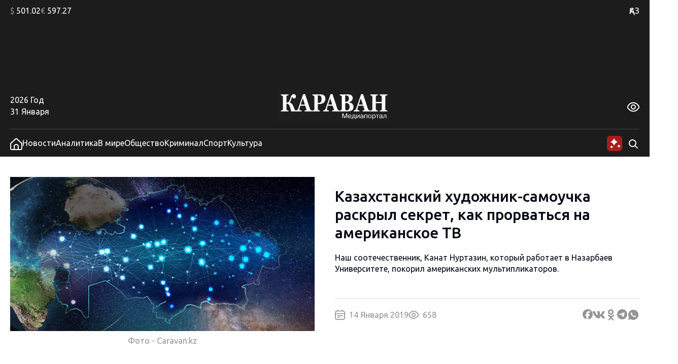

--- FILE ---
content_type: text/html; charset=UTF-8
request_url: https://www.caravan.kz/news/kazakhstanskijj-khudozhniksamouchka-raskryl-sekret-kak-prorvatsya-na-amerikanskoe-tv-510914/
body_size: 27032
content:
<!DOCTYPE html>
<html lang="ru">
<head>
  <meta charset="UTF-8" />
  <meta name="viewport" content="width=device-width, initial-scale=1.0" />
  <link rel="stylesheet" href="https://www.caravan.kz/wp-content/themes/caravankz/style.css?v=1764820985" type="text/css" />
      <link rel="amphtml" href="https://www.caravan.kz/amp/news/kazakhstanskijj-khudozhniksamouchka-raskryl-sekret-kak-prorvatsya-na-amerikanskoe-tv-510914/" />
  
  <script async src="//cdn.jsdelivr.net/npm/prebid.js@latest/dist/not-for-prod/prebid.js"></script>
  <script async src='https://yandex.ru/ads/system/header-bidding.js'></script>
  <script>
    var pbjs = pbjs || {};
    pbjs.que = pbjs.que || [];

    var adfoxBiddersMap = {
      "pb_adf": "3179832",
      "pb_smartadserver": "3235335"
    };

    var adUnits = [
      {
        "code": "300х250_all_bottom",
        "sizes": [
          [300, 250]
        ],
        "bids": [
          {
            "bidder": "pb_adf",
            "params": {
        "mid": "2087075",
        "adxDomain": "adx.adform.net"
        }
          },
          {
            "bidder": "pb_smartadserver",
            "params": {
              "networkId": "4170",
              "siteId": "614659",
              "pageId": "2065780",
              "formatId": "129090"
            }
          }
        ]
      },
      {
        "code": "240x400_sidebar",
        "sizes": [
          [240, 400]
        ],
        "bids": [
          {
            "bidder": "pb_adf",
            "params": {
            "mid": "2087074",
            "adxDomain": "adx.adform.net"
          }
          },
          {
            "bidder": "pb_smartadserver",
            "params": {
              "networkId": "4170",
              "siteId": "614659",
              "pageId": "2065780",
              "formatId": "125926"
            }
          }
        ]
      }
    ];

    var userTimeout = 900;

    window.YaHeaderBiddingSettings = {
      biddersMap: adfoxBiddersMap,
      pbjs: pbjs,
      adUnits: adUnits,
      timeout: userTimeout,
    };
  </script>

  <script>window.yaContextCb = window.yaContextCb || []</script>
  <script src="https://yandex.ru/ads/system/context.js" async></script>
  <meta name='robots' content='index, follow, max-image-preview:large, max-snippet:-1, max-video-preview:-1' />

	<!-- This site is optimized with the Yoast SEO Premium plugin v26.7 (Yoast SEO v26.7) - https://yoast.com/wordpress/plugins/seo/ -->
	<link rel="canonical" href="https://www.caravan.kz/news/kazakhstanskijj-khudozhniksamouchka-raskryl-sekret-kak-prorvatsya-na-amerikanskoe-tv-510914/" />
	<meta property="og:locale" content="ru_RU" />
	<meta property="og:type" content="article" />
	<meta property="og:title" content="Казахстанский художник-самоучка раскрыл секрет, как прорваться на американское ТВ" />
	<meta property="og:description" content="Наш соотечественник, Канат Нуртазин, который работает в Назарбаев Университете, покорил американских мультипликаторов." />
	<meta property="og:url" content="https://www.caravan.kz/news/kazakhstanskijj-khudozhniksamouchka-raskryl-sekret-kak-prorvatsya-na-amerikanskoe-tv-510914/" />
	<meta property="og:site_name" content="Караван" />
	<meta property="article:publisher" content="https://www.facebook.com/gazetakz/" />
	<meta property="article:published_time" content="2019-01-14T10:47:00+00:00" />
	<meta property="og:image" content="https://www.caravan.kz/wp-content/uploads/images/noimg.jpg" />
	<meta property="og:image:width" content="1" />
	<meta property="og:image:height" content="1" />
	<meta property="og:image:type" content="image/png" />
	<meta name="twitter:card" content="summary_large_image" />
	<meta name="twitter:label1" content="Написано автором" />
	<meta name="twitter:data1" content="" />
	<script type="application/ld+json" class="yoast-schema-graph">{"@context":"https://schema.org","@graph":[{"@type":"Article","@id":"https://www.caravan.kz/news/kazakhstanskijj-khudozhniksamouchka-raskryl-sekret-kak-prorvatsya-na-amerikanskoe-tv-510914/#article","isPartOf":{"@id":"https://www.caravan.kz/news/kazakhstanskijj-khudozhniksamouchka-raskryl-sekret-kak-prorvatsya-na-amerikanskoe-tv-510914/"},"author":{"name":"","@id":""},"headline":"Казахстанский художник-самоучка раскрыл секрет, как прорваться на американское ТВ","datePublished":"2019-01-14T10:47:00+00:00","mainEntityOfPage":{"@id":"https://www.caravan.kz/news/kazakhstanskijj-khudozhniksamouchka-raskryl-sekret-kak-prorvatsya-na-amerikanskoe-tv-510914/"},"wordCount":185,"commentCount":0,"publisher":{"@id":"https://www.caravan.kz/#organization"},"image":{"@id":"https://www.caravan.kz/news/kazakhstanskijj-khudozhniksamouchka-raskryl-sekret-kak-prorvatsya-na-amerikanskoe-tv-510914/#primaryimage"},"thumbnailUrl":"https://www.caravan.kz/wp-content/uploads/images/noimg.jpg","keywords":["instagram","искусство","мультфильм","назарбаев университет","США"],"articleSection":["Культура","Новости"],"inLanguage":"ru-RU"},{"@type":"WebPage","@id":"https://www.caravan.kz/news/kazakhstanskijj-khudozhniksamouchka-raskryl-sekret-kak-prorvatsya-na-amerikanskoe-tv-510914/","url":"https://www.caravan.kz/news/kazakhstanskijj-khudozhniksamouchka-raskryl-sekret-kak-prorvatsya-na-amerikanskoe-tv-510914/","name":"Казахстанский художник-самоучка раскрыл секрет, как прорваться на американское ТВ - Караван","isPartOf":{"@id":"https://www.caravan.kz/#website"},"primaryImageOfPage":{"@id":"https://www.caravan.kz/news/kazakhstanskijj-khudozhniksamouchka-raskryl-sekret-kak-prorvatsya-na-amerikanskoe-tv-510914/#primaryimage"},"image":{"@id":"https://www.caravan.kz/news/kazakhstanskijj-khudozhniksamouchka-raskryl-sekret-kak-prorvatsya-na-amerikanskoe-tv-510914/#primaryimage"},"thumbnailUrl":"https://www.caravan.kz/wp-content/uploads/images/noimg.jpg","datePublished":"2019-01-14T10:47:00+00:00","breadcrumb":{"@id":"https://www.caravan.kz/news/kazakhstanskijj-khudozhniksamouchka-raskryl-sekret-kak-prorvatsya-na-amerikanskoe-tv-510914/#breadcrumb"},"inLanguage":"ru-RU","potentialAction":[{"@type":"ReadAction","target":["https://www.caravan.kz/news/kazakhstanskijj-khudozhniksamouchka-raskryl-sekret-kak-prorvatsya-na-amerikanskoe-tv-510914/"]}]},{"@type":"ImageObject","inLanguage":"ru-RU","@id":"https://www.caravan.kz/news/kazakhstanskijj-khudozhniksamouchka-raskryl-sekret-kak-prorvatsya-na-amerikanskoe-tv-510914/#primaryimage","url":"https://www.caravan.kz/wp-content/uploads/images/noimg.jpg","contentUrl":"https://www.caravan.kz/wp-content/uploads/images/noimg.jpg"},{"@type":"BreadcrumbList","@id":"https://www.caravan.kz/news/kazakhstanskijj-khudozhniksamouchka-raskryl-sekret-kak-prorvatsya-na-amerikanskoe-tv-510914/#breadcrumb","itemListElement":[{"@type":"ListItem","position":1,"name":"Главная страница","item":"https://www.caravan.kz/"},{"@type":"ListItem","position":2,"name":"Казахстанский художник-самоучка раскрыл секрет, как прорваться на американское ТВ"}]},{"@type":"WebSite","@id":"https://www.caravan.kz/#website","url":"https://www.caravan.kz/","name":"Караван","description":"Караван - новости, события, аналитика в Казахстане и мире","publisher":{"@id":"https://www.caravan.kz/#organization"},"potentialAction":[{"@type":"SearchAction","target":{"@type":"EntryPoint","urlTemplate":"https://www.caravan.kz/?s={search_term_string}"},"query-input":{"@type":"PropertyValueSpecification","valueRequired":true,"valueName":"search_term_string"}}],"inLanguage":"ru-RU"},{"@type":"Organization","@id":"https://www.caravan.kz/#organization","name":"Информационное агентство \"Медиа-портал CARAVAN.kz\"","alternateName":"Караван","url":"https://www.caravan.kz/","logo":{"@type":"ImageObject","inLanguage":"ru-RU","@id":"https://www.caravan.kz/#/schema/logo/image/","url":"https://www.caravan.kz/wp-content/uploads/2025/07/logo.png","contentUrl":"https://www.caravan.kz/wp-content/uploads/2025/07/logo.png","width":220,"height":62,"caption":"Информационное агентство \"Медиа-портал CARAVAN.kz\""},"image":{"@id":"https://www.caravan.kz/#/schema/logo/image/"},"sameAs":["https://www.facebook.com/gazetakz/","https://www.instagram.com/caravan.kz/"],"description":"Собственник: ТОО \"Агентство \"Kazakhstan Today\". Свидетельство о постановке на учет № 17095-ИА","email":"info@caravan.kz","telephone":"+7 (727) 258-36-00","legalName":"Информационное агентство \"Медиа-портал CARAVAN.kz\"","foundingDate":"1991-01-01","numberOfEmployees":{"@type":"QuantitativeValue","minValue":"51","maxValue":"200"}},{"@type":"Person","@id":"","url":"https://www.caravan.kz/author/"}]}</script>
	<!-- / Yoast SEO Premium plugin. -->


<link rel="alternate" title="oEmbed (JSON)" type="application/json+oembed" href="https://www.caravan.kz/wp-json/oembed/1.0/embed?url=https%3A%2F%2Fwww.caravan.kz%2Fnews%2Fkazakhstanskijj-khudozhniksamouchka-raskryl-sekret-kak-prorvatsya-na-amerikanskoe-tv-510914%2F" />
<link rel="alternate" title="oEmbed (XML)" type="text/xml+oembed" href="https://www.caravan.kz/wp-json/oembed/1.0/embed?url=https%3A%2F%2Fwww.caravan.kz%2Fnews%2Fkazakhstanskijj-khudozhniksamouchka-raskryl-sekret-kak-prorvatsya-na-amerikanskoe-tv-510914%2F&#038;format=xml" />
<style id='wp-img-auto-sizes-contain-inline-css' type='text/css'>
img:is([sizes=auto i],[sizes^="auto," i]){contain-intrinsic-size:3000px 1500px}
/*# sourceURL=wp-img-auto-sizes-contain-inline-css */
</style>
<style id='wp-emoji-styles-inline-css' type='text/css'>

	img.wp-smiley, img.emoji {
		display: inline !important;
		border: none !important;
		box-shadow: none !important;
		height: 1em !important;
		width: 1em !important;
		margin: 0 0.07em !important;
		vertical-align: -0.1em !important;
		background: none !important;
		padding: 0 !important;
	}
/*# sourceURL=wp-emoji-styles-inline-css */
</style>
<style id='wp-block-library-inline-css' type='text/css'>
:root{--wp-block-synced-color:#7a00df;--wp-block-synced-color--rgb:122,0,223;--wp-bound-block-color:var(--wp-block-synced-color);--wp-editor-canvas-background:#ddd;--wp-admin-theme-color:#007cba;--wp-admin-theme-color--rgb:0,124,186;--wp-admin-theme-color-darker-10:#006ba1;--wp-admin-theme-color-darker-10--rgb:0,107,160.5;--wp-admin-theme-color-darker-20:#005a87;--wp-admin-theme-color-darker-20--rgb:0,90,135;--wp-admin-border-width-focus:2px}@media (min-resolution:192dpi){:root{--wp-admin-border-width-focus:1.5px}}.wp-element-button{cursor:pointer}:root .has-very-light-gray-background-color{background-color:#eee}:root .has-very-dark-gray-background-color{background-color:#313131}:root .has-very-light-gray-color{color:#eee}:root .has-very-dark-gray-color{color:#313131}:root .has-vivid-green-cyan-to-vivid-cyan-blue-gradient-background{background:linear-gradient(135deg,#00d084,#0693e3)}:root .has-purple-crush-gradient-background{background:linear-gradient(135deg,#34e2e4,#4721fb 50%,#ab1dfe)}:root .has-hazy-dawn-gradient-background{background:linear-gradient(135deg,#faaca8,#dad0ec)}:root .has-subdued-olive-gradient-background{background:linear-gradient(135deg,#fafae1,#67a671)}:root .has-atomic-cream-gradient-background{background:linear-gradient(135deg,#fdd79a,#004a59)}:root .has-nightshade-gradient-background{background:linear-gradient(135deg,#330968,#31cdcf)}:root .has-midnight-gradient-background{background:linear-gradient(135deg,#020381,#2874fc)}:root{--wp--preset--font-size--normal:16px;--wp--preset--font-size--huge:42px}.has-regular-font-size{font-size:1em}.has-larger-font-size{font-size:2.625em}.has-normal-font-size{font-size:var(--wp--preset--font-size--normal)}.has-huge-font-size{font-size:var(--wp--preset--font-size--huge)}.has-text-align-center{text-align:center}.has-text-align-left{text-align:left}.has-text-align-right{text-align:right}.has-fit-text{white-space:nowrap!important}#end-resizable-editor-section{display:none}.aligncenter{clear:both}.items-justified-left{justify-content:flex-start}.items-justified-center{justify-content:center}.items-justified-right{justify-content:flex-end}.items-justified-space-between{justify-content:space-between}.screen-reader-text{border:0;clip-path:inset(50%);height:1px;margin:-1px;overflow:hidden;padding:0;position:absolute;width:1px;word-wrap:normal!important}.screen-reader-text:focus{background-color:#ddd;clip-path:none;color:#444;display:block;font-size:1em;height:auto;left:5px;line-height:normal;padding:15px 23px 14px;text-decoration:none;top:5px;width:auto;z-index:100000}html :where(.has-border-color){border-style:solid}html :where([style*=border-top-color]){border-top-style:solid}html :where([style*=border-right-color]){border-right-style:solid}html :where([style*=border-bottom-color]){border-bottom-style:solid}html :where([style*=border-left-color]){border-left-style:solid}html :where([style*=border-width]){border-style:solid}html :where([style*=border-top-width]){border-top-style:solid}html :where([style*=border-right-width]){border-right-style:solid}html :where([style*=border-bottom-width]){border-bottom-style:solid}html :where([style*=border-left-width]){border-left-style:solid}html :where(img[class*=wp-image-]){height:auto;max-width:100%}:where(figure){margin:0 0 1em}html :where(.is-position-sticky){--wp-admin--admin-bar--position-offset:var(--wp-admin--admin-bar--height,0px)}@media screen and (max-width:600px){html :where(.is-position-sticky){--wp-admin--admin-bar--position-offset:0px}}

/*# sourceURL=wp-block-library-inline-css */
</style>
<style id='classic-theme-styles-inline-css' type='text/css'>
/*! This file is auto-generated */
.wp-block-button__link{color:#fff;background-color:#32373c;border-radius:9999px;box-shadow:none;text-decoration:none;padding:calc(.667em + 2px) calc(1.333em + 2px);font-size:1.125em}.wp-block-file__button{background:#32373c;color:#fff;text-decoration:none}
/*# sourceURL=/wp-includes/css/classic-themes.min.css */
</style>
<link rel='stylesheet' id='swiper_js_style-css' href='https://www.caravan.kz/wp-content/themes/caravankz/assets/js/libs/swiper-bundle.min.css?ver=6.9' type='text/css' media='all' />
<link rel='stylesheet' id='hystmodal_js_style-css' href='https://www.caravan.kz/wp-content/themes/caravankz/assets/js/libs/hystmodal.min.css?ver=6.9' type='text/css' media='all' />
<script type="text/javascript" src="https://www.caravan.kz/wp-includes/js/jquery/jquery.min.js?ver=3.7.1" id="jquery-core-js"></script>
<script type="text/javascript" src="https://www.caravan.kz/wp-includes/js/jquery/jquery-migrate.min.js?ver=3.4.1" id="jquery-migrate-js"></script>
<script type="text/javascript" src="https://www.caravan.kz/wp-content/themes/caravankz/assets/js/libs/swiper-bundle.min.js?ver=1.0.0" id="swiper_js_script-js" async="async" data-wp-strategy="async"></script>
<script type="text/javascript" src="https://www.caravan.kz/wp-content/themes/caravankz/assets/js/utils.js?ver=6.9" id="utils_js_script-js"></script>
<script type="text/javascript" src="https://www.caravan.kz/wp-content/themes/caravankz/assets/js/app.js?ver=1769416617" id="app_js_script-js"></script>
<script type="text/javascript" src="https://www.caravan.kz/wp-content/themes/caravankz/assets/js/libs/hystmodal.min.js?ver=6.9" id="hystmodal_js_script-js"></script>
<link rel="https://api.w.org/" href="https://www.caravan.kz/wp-json/" /><link rel="alternate" title="JSON" type="application/json" href="https://www.caravan.kz/wp-json/wp/v2/posts/510914" /><link rel="EditURI" type="application/rsd+xml" title="RSD" href="https://www.caravan.kz/xmlrpc.php?rsd" />
<meta name="generator" content="WordPress 6.9" />
<link rel='shortlink' href='https://www.caravan.kz/?p=510914' />
<!-- Google tag (gtag.js) -->
<script async src="https://www.googletagmanager.com/gtag/js?id=G-81CMG867XV"></script>
<script>
  window.dataLayer = window.dataLayer || [];
  function gtag(){dataLayer.push(arguments);}
  gtag('js', new Date());

  gtag('config', 'G-81CMG867XV');
</script>
<!-- Yandex.Metrika counter -->
<script type="text/javascript" >
   (function(m,e,t,r,i,k,a){m[i]=m[i]||function(){(m[i].a=m[i].a||[]).push(arguments)};
   m[i].l=1*new Date();
   for (var j = 0; j < document.scripts.length; j++) {if (document.scripts[j].src === r) { return; }}
   k=e.createElement(t),a=e.getElementsByTagName(t)[0],k.async=1,k.src=r,a.parentNode.insertBefore(k,a)})
   (window, document, "script", "https://mc.yandex.ru/metrika/tag.js", "ym");

   ym(48359867, "init", {
        clickmap:true,
        trackLinks:true,
        accurateTrackBounce:true,
        webvisor:true
   });
</script>
<noscript><div><img src="https://mc.yandex.ru/watch/48359867" style="position:absolute; left:-9999px;" alt="" /></div></noscript>
<!-- /Yandex.Metrika counter -->		<style>
			.algolia-search-highlight {
				background-color: #fffbcc;
				border-radius: 2px;
				font-style: normal;
			}
		</style>
		<link rel="icon" href="https://www.caravan.kz/wp-content/uploads/2024/07/favicon-karavan-150x150.png" sizes="32x32" />
<link rel="icon" href="https://www.caravan.kz/wp-content/uploads/2024/07/favicon-karavan-300x300.png" sizes="192x192" />
<link rel="apple-touch-icon" href="https://www.caravan.kz/wp-content/uploads/2024/07/favicon-karavan-300x300.png" />
<meta name="msapplication-TileImage" content="https://www.caravan.kz/wp-content/uploads/2024/07/favicon-karavan-300x300.png" />
  <title>Казахстанский художник-самоучка раскрыл секрет, как прорваться на американское ТВ - Караван</title>
</head>
<body class="wp-singular post-template-default single single-post postid-510914 single-format-standard wp-theme-caravankz">
<header class="PatternHeader">
  <div class="PatternHeader__top-part">
    <div class="PatternHeader__top-part-columns global-style--content-container">
      <div class="PatternHeader__top-part-left-col">
        <ul class="PatternHeader__currencies">
          <li data-ticket="USD"><span>$</span> 501.02</li>
          <li data-ticket="EUR"><span>€</span> 597.27</li>
                            </ul>
      </div>
      <div class="PatternHeader__top-part-right-col">
        <div class="PatternHeader__weather PatternHeader__weather_hidden">
          <div class="PatternHeader__weather-temperature">
            <sapn class="PatternHeader__weather-temperature-value"><span>-7</span> °C</span>
            <!-- <span class="PatternHeader__weather-icon"></span> -->
          </div>
          <div class="PatternHeader__weather-city">
            <span data-city="almaty" class="PatternHeader__weather-city-current global-style--opacity-link">Алматы</span>
            <div class="PatternHeader__weather-city-list">
              <div class="PatternHeader__weather-city-list-wrap">
                <select name="weather-city-select">
                                      <option value="almaty" data-value="-7" selected class="global-style--opacity-link">Алматы</option>
                                      <option value="astana" data-value="-20"  class="global-style--opacity-link">Астана</option>
                                      <option value="karaganda" data-value="-19"  class="global-style--opacity-link">Караганда</option>
                                      <option value="shymkent" data-value="+1"  class="global-style--opacity-link">Шымкент</option>
                                      <option value="atyrau" data-value="-4"  class="global-style--opacity-link">Атырау</option>
                                      <option value="pavlodar" data-value="-19"  class="global-style--opacity-link">Павлодар</option>
                                      <option value="aktobe" data-value="-14"  class="global-style--opacity-link">Актобе</option>
                                  </select>
                <div class="PatternHeader__weather-city-list-banner">
                
    <div class="BannerDesktopWeather">
    <!--AdFox START-->
        <!--dsail-Minsk-->
        <!--Площадка: TVMDS display/mon - caravan.kz / desktop NEW / 300х300_weather-->
        <!--Категория: <не задана>-->
        <!--Тип баннера: 300*250_mobile-->
        <div id="adfox_171076629376173491"></div>
        <script>
            window.yaContextCb.push(()=>{
                Ya.adfoxCode.createAdaptive({
                    ownerId: 239538,
                    containerId: 'adfox_171076629376173491',
                    params: {
                        p1: 'dbofc',
                        p2: 'fixp',
                    }
                }, ['desktop'], {
                    tabletWidth: 767,
                    isAutoReloads: false
                })
            })
        </script>
        <!--AdFox END-->

        <!--AdFox START-->
        <!--dsail-Minsk-->
        <!--Площадка: TVMDS display/mon - caravan.kz / mobile NEW / m_300х300_weather-->
        <!--Категория: <не задана>-->
        <!--Тип баннера: 300*250_mobile-->
        <div id="adfox_171153929260319210"></div>
        <script>
            window.yaContextCb.push(()=>{
                Ya.adfoxCode.createAdaptive({
                    ownerId: 239538,
                    containerId: 'adfox_171153929260319210',
                    params: {
                        p1: 'dbrag',
                        p2: 'fixp',
                    }
                }, ['phone'], {
                    tabletWidth: 830,
                    phoneWidth: 480,
                    isAutoReloads: false
                })
            })
        </script>

    </div>
                </div>
                <div class="PatternHeader__weather-city-close">
                  <svg width="24" height="25" viewBox="0 0 24 25" fill="none" xmlns="http://www.w3.org/2000/svg">
                    <path d="M18.75 5.75L5.25 19.25" stroke="#D9D9D9" stroke-width="2" stroke-linecap="round" stroke-linejoin="round"/>
                    <path d="M18.75 19.25L5.25 5.75" stroke="#D9D9D9" stroke-width="2" stroke-linecap="round" stroke-linejoin="round"/>
                  </svg>
                </div>
              </div>
            </div>
          </div>
        </div>
        <div class="PatternHeader__langs">
          <ul class="PatternHeader__langs-list">
            <li class="PatternHeader__langs-item PatternHeader__langs-item_active global-style--opacity-link"><a href="https://kaz.caravan.kz/" title="Казахская версия сайта">ҚАЗ</a></li>
            <li class="PatternHeader__langs-item">РУС</li>
          </ul>
        </div>
      </div>
    </div>
  </div>
  <div class="PatternHeader__middle">
    
    <div class="BannerDesktopHeader">
    <!--AdFox START-->
    <!--dsail-Minsk-->
    <!--Площадка: TVMDS display/mon - caravan.kz / desktop NEW / 100%x120_top_all-->
    <!--Категория: <не задана>-->
    <!--Тип баннера: Перетяжка 100%-->
    <div class="ads-animation" id="100%x120_top_all"></div>
    <script>
        window.yaContextCb.push(() => {
            Ya.adfoxCode.createAdaptive({
                ownerId: 239538,
                containerId: '100%x120_top_all',
                params: {
                    p1: 'czfrw',
                    p2: 'y',
                }
            }, ['desktop', 'tablet'], {
                tabletWidth: 767,
                phoneWidth: 480,
                isAutoReloads: false
            });
        });
    </script>
    <!--AdFox END-->
    </div>
  </div>
  <div  class="PatternHeader__bottom">
    <div class="PatternHeader__bottom-top-row global-style--content-container">
      <div class="PatternHeader__bottom-top-row-container">
        <div class="PatternHeader__date">
          <div class="PatternHeader__date-year">2026 Год</div>
          <div class="PatternHeader__date-month-day">31 Января</div>
        </div>
        <div class="PatternHeader__logo">
          <a href="/">
            <img class="PatternHeader__logo-std" src="https://www.caravan.kz/wp-content/themes/caravankz/assets/img/logo.svg" alt="Логотип Караван (медиапортал)" />
            <img class="PatternHeader__logo-white" src="https://www.caravan.kz/wp-content/themes/caravankz/assets/img/logo-white.svg" alt="Логотип Караван (медиапортал)" />
            <img class="PatternHeader__logo-blue" src="https://www.caravan.kz/wp-content/themes/caravankz/assets/img/logo-blue.svg" alt="Логотип Караван (медиапортал)" />
          </a>
        </div>
        <div class="PatternHeader__eye-button global-style--opacity-link">
          <svg class="eye" width="24" height="24" viewBox="0 0 24 24" fill="none" xmlns="http://www.w3.org/2000/svg">
            <g clip-path="url(#clip0_2501_2888)">
              <path d="M23.271 9.41903C21.72 6.89303 18.192 2.65503 12 2.65503C5.80799 2.65503 2.27999 6.89303 0.72899 9.41903C0.249518 10.1945 -0.00445557 11.0883 -0.00445557 12C-0.00445557 12.9118 0.249518 13.8055 0.72899 14.581C2.27999 17.107 5.80799 21.345 12 21.345C18.192 21.345 21.72 17.107 23.271 14.581C23.7505 13.8055 24.0044 12.9118 24.0044 12C24.0044 11.0883 23.7505 10.1945 23.271 9.41903ZM21.566 13.534C20.234 15.7 17.219 19.345 12 19.345C6.78099 19.345 3.76599 15.7 2.43399 13.534C2.14913 13.0731 1.99824 12.5419 1.99824 12C1.99824 11.4582 2.14913 10.927 2.43399 10.466C3.76599 8.30003 6.78099 4.65503 12 4.65503C17.219 4.65503 20.234 8.29603 21.566 10.466C21.8509 10.927 22.0017 11.4582 22.0017 12C22.0017 12.5419 21.8509 13.0731 21.566 13.534Z" />
              <path d="M11.9998 7C11.0109 7 10.0442 7.29324 9.22191 7.84265C8.39966 8.39206 7.7588 9.17295 7.38036 10.0866C7.00192 11.0002 6.90291 12.0055 7.09583 12.9755C7.28876 13.9454 7.76496 14.8363 8.46422 15.5355C9.16349 16.2348 10.0544 16.711 11.0243 16.9039C11.9942 17.0969 12.9995 16.9978 13.9132 16.6194C14.8268 16.241 15.6077 15.6001 16.1571 14.7779C16.7065 13.9556 16.9998 12.9889 16.9998 12C16.9982 10.6744 16.4709 9.40356 15.5335 8.46622C14.5962 7.52888 13.3254 7.00159 11.9998 7ZM11.9998 15C11.4064 15 10.8264 14.8241 10.333 14.4944C9.8397 14.1648 9.45518 13.6962 9.22812 13.1481C9.00106 12.5999 8.94165 11.9967 9.0574 11.4147C9.17316 10.8328 9.45888 10.2982 9.87844 9.87868C10.298 9.45912 10.8325 9.1734 11.4145 9.05764C11.9964 8.94189 12.5996 9.0013 13.1478 9.22836C13.696 9.45542 14.1645 9.83994 14.4942 10.3333C14.8238 10.8266 14.9998 11.4067 14.9998 12C14.9998 12.7957 14.6837 13.5587 14.1211 14.1213C13.5585 14.6839 12.7954 15 11.9998 15Z" />
            </g>
            <defs>
              <clipPath id="clip0_2501_2888">
                <rect width="24" height="24" />
              </clipPath>
            </defs>
          </svg>
          <svg class="close" width="24" height="25" viewBox="0 0 24 25" fill="none" xmlns="http://www.w3.org/2000/svg">
              <path d="M18.75 5.75L5.25 19.25" stroke-width="2" stroke-linecap="round" stroke-linejoin="round"/>
              <path d="M18.75 19.25L5.25 5.75" stroke-width="2" stroke-linecap="round" stroke-linejoin="round"/>
          </svg>
        </div>
        <div class="PatternHeader__a11ly-menu">
          <ul class="PatternHeader__font-size">
            <li data-fz="small" class="active"><span>A</span></li>
            <li data-fz="medium"><span>A</span></li>
            <li data-fz="large"><span>A</span></li>
          </ul>
          <ul class="PatternHeader__themes">
            <li data-theme="white" class="white"><span>A</span></li>
            <li data-theme="black" class="black"><span>A</span></li>
            <li data-theme="blue" class="blue"><span>A</span></li>
          </ul>
        </div>
      </div>
    </div>
  </div>
</header>

<nav class="PatternHeader__bottom-bottom-row">
  <div class="PatternHeader__bottom-bottom-row-inner global-style--content-container">
    <ul class="PatternHeader__menu">
      <li>
        <a class="global-style--opacity-link" href="/">
          <svg width="24" height="24" viewBox="0 0 24 24" fill="none" xmlns="http://www.w3.org/2000/svg">
            <g clip-path="url(#clip0_2501_2828)">
              <path d="M13.338 0.833055C12.9707 0.502491 12.4941 0.31958 12 0.31958C11.5059 0.31958 11.0293 0.502491 10.662 0.833055L0 10.4291V20.8291C0 21.6777 0.337142 22.4917 0.937258 23.0918C1.53737 23.6919 2.35131 24.0291 3.2 24.0291H20.8C21.6487 24.0291 22.4626 23.6919 23.0627 23.0918C23.6629 22.4917 24 21.6777 24 20.8291V10.4291L13.338 0.833055ZM15 22.0261H9V17.0001C9 16.2044 9.31607 15.4413 9.87868 14.8787C10.4413 14.3161 11.2044 14.0001 12 14.0001C12.7956 14.0001 13.5587 14.3161 14.1213 14.8787C14.6839 15.4413 15 16.2044 15 17.0001V22.0261ZM22 20.8261C22 21.1443 21.8736 21.4495 21.6485 21.6746C21.4235 21.8996 21.1183 22.0261 20.8 22.0261H17V17.0001C17 15.674 16.4732 14.4022 15.5355 13.4645C14.5979 12.5268 13.3261 12.0001 12 12.0001C10.6739 12.0001 9.40215 12.5268 8.46447 13.4645C7.52678 14.4022 7 15.674 7 17.0001V22.0261H3.2C2.88174 22.0261 2.57652 21.8996 2.35147 21.6746C2.12643 21.4495 2 21.1443 2 20.8261V11.3191L12 2.31906L22 11.3191V20.8261Z" />
            </g>
            <defs>
              <clipPath id="clip0_2501_2828">
                <rect width="24" height="24" />
              </clipPath>
            </defs>
          </svg>
        </a>
      </li>
      <li><a class="global-style--opacity-link" href="https://www.caravan.kz/news/">Новости</a></li>
      <li><a class="global-style--opacity-link" href="https://www.caravan.kz/analytics/">Аналитика</a></li>
      <li><a class="global-style--opacity-link" href="https://www.caravan.kz/world/">В мире</a></li>
      <li><a class="global-style--opacity-link" href="https://www.caravan.kz/society/">Общество</a></li>
      <li><a class="global-style--opacity-link" href="https://www.caravan.kz/crime/">Криминал</a></li>
      <li><a class="global-style--opacity-link" href="https://www.caravan.kz/sport/">Спорт</a></li>
      <li><a class="global-style--opacity-link" href="https://www.caravan.kz/art/">Культура</a></li>
    </ul>
    <div class="PatternHeader__search">
      <div class="PatternHeader__search-container">
        <form action="https://www.caravan.kz/" method="get" role="search" class="wp-block-search">
	<input type="search" name="s" class="wp-block-search__input" id="search" placeholder="Введите запрос" value="" />
</form>      </div>
      <div class="PatternHeader__loupe-button global-style--opacity-link">
        <svg width="24" height="24" viewBox="0 0 24 24" fill="none" xmlns="http://www.w3.org/2000/svg">
          <path fill-rule="evenodd" clip-rule="evenodd" d="M5.1967 5.1967C6.60322 3.79018 8.51088 3 10.5 3C12.4891 3 14.3968 3.79018 15.8033 5.1967C17.2098 6.60322 18 8.51088 18 10.5C18 12.1528 17.4545 13.7493 16.4631 15.0489L20.7071 19.2929C21.0976 19.6834 21.0976 20.3166 20.7071 20.7071C20.3166 21.0976 19.6834 21.0976 19.2929 20.7071L15.0489 16.4631C13.7493 17.4545 12.1528 18 10.5 18C8.51088 18 6.60322 17.2098 5.1967 15.8033C3.79018 14.3968 3 12.4891 3 10.5C3 8.51088 3.79018 6.60322 5.1967 5.1967ZM10.5 5C9.04131 5 7.64236 5.57946 6.61091 6.61091C5.57946 7.64236 5 9.04131 5 10.5C5 11.9587 5.57946 13.3576 6.61091 14.3891C7.64236 15.4205 9.04131 16 10.5 16C11.9587 16 13.3576 15.4205 14.3891 14.3891C15.4205 13.3576 16 11.9587 16 10.5C16 9.04131 15.4205 7.64236 14.3891 6.61091C13.3576 5.57946 11.9587 5 10.5 5Z" />
        </svg>
      </div>

      <div class="PatternHeader__ai-button">
        <svg width="32" height="32" viewBox="0 0 32 32" fill="none" xmlns="http://www.w3.org/2000/svg">
        <rect x="1" y="1" width="30" height="30" rx="6" fill="#AB1B1B"/>
        <g clip-path="url(#clip0_2550_4069)">
        <path d="M15 5C14.6923 8.53846 10.5385 12.6923 7 13C10.5385 13.3077 14.6923 17.4615 15 21C15.3077 17.4615 19.4615 13.3077 23 13C19.4615 12.6923 15.3077 8.53846 15 5Z" fill="white"/>
        </g>
        <g clip-path="url(#clip1_2550_4069)">
        <path d="M24.48 17.59C24.34 19.2 22.45 21.09 20.84 21.23C22.45 21.37 24.34 23.26 24.48 24.87C24.62 23.26 26.51 21.37 28.12 21.23C26.51 21.09 24.62 19.2 24.48 17.59Z" fill="white"/>
        </g>
        <path d="M10.16 19.53C10.03 21.025 8.27503 22.78 6.78003 22.91C8.27503 23.04 10.03 24.795 10.16 26.29C10.29 24.795 12.045 23.04 13.54 22.91C12.045 22.78 10.29 21.025 10.16 19.53Z" fill="white"/>
        <defs>
        <clipPath id="clip0_2550_4069">
        <rect width="16" height="16" fill="white" transform="translate(7 5)"/>
        </clipPath>
        <clipPath id="clip1_2550_4069">
        <rect width="8.96" height="8.96" fill="white" transform="translate(20 16.75)"/>
        </clipPath>
        </defs>
        </svg>
      </div>

    </div>
    <div class="PatternHeader__menu-button">
      <svg width="28" height="20" viewBox="0 0 28 20" fill="none" xmlns="http://www.w3.org/2000/svg">
        <path d="M2 10H26M2 2H26M2 18H26" stroke-width="2.66667" stroke-linecap="round" stroke-linejoin="round"/>
      </svg>
    </div>
    <a class="PatternHeader__mob-logo" href="/">
      <img class="PatternHeader__logo-std" src="https://www.caravan.kz/wp-content/themes/caravankz/assets/img/logo.svg" alt="Логотип Караван (медиапортал)" />
      <img class="PatternHeader__logo-white" src="https://www.caravan.kz/wp-content/themes/caravankz/assets/img/logo-white.svg" alt="Логотип Караван (медиапортал)" />
      <img class="PatternHeader__logo-blue" src="https://www.caravan.kz/wp-content/themes/caravankz/assets/img/logo-blue.svg" alt="Логотип Караван (медиапортал)" />
    </a>

    <div class="PatternHeader__ai-menu">

      <div class="PatternHeader__ai-menu-head">
        Период
        <span>
          <svg width="14" height="14" viewBox="0 0 14 14" fill="none" xmlns="http://www.w3.org/2000/svg">
            <path fill-rule="evenodd" clip-rule="evenodd" d="M7 4.9083L11.8375 9.74582L12.6625 8.92086L7 3.25838L1.33752 8.92086L2.16248 9.74582L7 4.9083Z" fill="#949494"/>
          </svg>
        </span>
      </div>
      <div class="PatternHeader__ai-menu-content" data-section="period">
        <div class="PatternHeader__ai-menu-content-inner">

          <div class="PatternHeader__ai-menu-item active">за сегодня</div>
          <div class="PatternHeader__ai-menu-item">за сутки</div>
          <div class="PatternHeader__ai-menu-item">за неделю</div>
          <div class="PatternHeader__ai-menu-item">за месяц</div>

        </div>
      </div>

      <div class="PatternHeader__ai-menu-head">
        Регион
        <span>
          <svg width="14" height="14" viewBox="0 0 14 14" fill="none" xmlns="http://www.w3.org/2000/svg">
            <path fill-rule="evenodd" clip-rule="evenodd" d="M7 4.9083L11.8375 9.74582L12.6625 8.92086L7 3.25838L1.33752 8.92086L2.16248 9.74582L7 4.9083Z" fill="#949494"/>
          </svg>
        </span>
      </div>
      <div class="PatternHeader__ai-menu-content" data-section="region">
        <div class="PatternHeader__ai-menu-content-inner">

          <div class="PatternHeader__ai-menu-item active">Мир</div>
          <div class="PatternHeader__ai-menu-item">Казахстан</div>
          <div class="PatternHeader__ai-menu-item">Астана</div>
          <div class="PatternHeader__ai-menu-item">Караганда</div>
          <div class="PatternHeader__ai-menu-item">Россия</div>
          <div class="PatternHeader__ai-menu-item">Украина</div>
          <div class="PatternHeader__ai-menu-item">США</div>

        </div>
      </div>

      <div class="PatternHeader__ai-menu-head">
        Тематика
        <span>
          <svg width="14" height="14" viewBox="0 0 14 14" fill="none" xmlns="http://www.w3.org/2000/svg">
            <path fill-rule="evenodd" clip-rule="evenodd" d="M7 4.9083L11.8375 9.74582L12.6625 8.92086L7 3.25838L1.33752 8.92086L2.16248 9.74582L7 4.9083Z" fill="#949494"/>
          </svg>
        </span>
      </div>
      <div class="PatternHeader__ai-menu-content" data-section="theme">
        <div class="PatternHeader__ai-menu-content-inner PatternHeader__ai-menu-content-inner_last">

          <div class="PatternHeader__ai-menu-item active">Политика</div>
          <div class="PatternHeader__ai-menu-item">Экономика</div>
          <div class="PatternHeader__ai-menu-item">Спорт</div>
          <div class="PatternHeader__ai-menu-item">Наука</div>
          <div class="PatternHeader__ai-menu-item">Развлечения</div>
          <div class="PatternHeader__ai-menu-item">Образование</div>

        </div>
      </div>

      <a href="#" class="PatternHeader__ai-menu-button" target="_blank">ИИ-анализ</a>

    </div>

  </div>

</nav>

<div class="PatternHeader__mob global-styles--mt4rem">
  
    <!--AdFox START-->
    <!--dsail-Minsk-->
    <!--Площадка: TVMDS display/mon - caravan.kz / mobile NEW / 320x100_all_top-->
    <!--Категория: <не задана>-->
    <!--Тип баннера: 320*100-->
    <div id="320x100_all_top"></div>
    <script>
        window.yaContextCb.push(()=>{
            Ya.adfoxCode.createAdaptive({
                ownerId: 239538,
                containerId: '320x100_all_top',
                params: {
                    p1: 'czfud',
                    p2: 'fjqr',
                }
            }, ['phone'], {
                tabletWidth: 767,
                phoneWidth: 480,
                isAutoReloads: false
            })
        })
    </script>
</div>

<nav class="MobileMenu">
  <div class="MobileMenu__container">
    <ul>
      <li><a class="global-style--opacity-link" href="https://www.caravan.kz/news/">Новости</a></li>
      <li><a class="global-style--opacity-link" href="https://www.caravan.kz/analytics/">Аналитика</a></li>
      <li><a class="global-style--opacity-link" href="https://www.caravan.kz/world/">В мире</a></li>
      <li><a class="global-style--opacity-link" href="https://www.caravan.kz/society/">Общество</a></li>
      <li><a class="global-style--opacity-link" href="https://www.caravan.kz/podcasts/">Подкасты</a></li>
      <li><a class="global-style--opacity-link" href="https://www.caravan.kz/crime/">Криминал</a></li>
      <li><a class="global-style--opacity-link" href="https://www.caravan.kz/sport/">Спорт</a></li>
      <li><a class="global-style--opacity-link" href="https://www.caravan.kz/art/">Культура</a></li>
    </ul>
    <ul>
      <li><a class="global-style--opacity-link" href="https://www.caravan.kz/obratnaja-svjaz/">Обратная связь</a></li>
      <li><a class="global-style--opacity-link" href="https://www.caravan.kz/o-proekte/">О проекте</a></li>
      <li><a class="global-style--opacity-link" href="https://www.caravan.kz/reklama/">Реклама</a></li>
    </ul>
  </div>
  <div class="MobileMenu__close">
    <svg width="24" height="25" viewBox="0 0 24 25" fill="none" xmlns="http://www.w3.org/2000/svg">
      <path d="M18.75 5.75L5.25 19.25" stroke-width="2" stroke-linecap="round" stroke-linejoin="round"/>
      <path d="M18.75 19.25L5.25 5.75" stroke-width="2" stroke-linecap="round" stroke-linejoin="round"/>
    </svg>
  </div>
</nav>

<script async>
  jQuery(function($) {
    $(document).ready(function() {
      setAILink();
      setThemeFontSize();
      setTheme();
      var cookieCity = utilsjsGetCookie('weatherCity') || 'almaty';
      changeWeatherCity(cookieCity);
      $('.PatternHeader__weather').removeClass('PatternHeader__weather_hidden');
      var weatherContainerEl = $('.PatternHeader__weather-city');
      $('body').on('click', '.PatternHeader__weather-city-current', function(e) {
        setTimeout(() => {
          toggleWeatherModal(true);
        }, 0);
      });
      $('body').on('click', '.PatternHeader__loupe-button', function(e) {
        var searchInputEl = $('.PatternHeader__search input[type="search"]');
        var aiButtonEl = $('.PatternHeader__ai-button');
        var searchVal = $.trim(searchInputEl.val());
        if (searchInputEl.hasClass('active') && searchVal) {
          $('.PatternHeader__search form').submit();
        } else {
          searchInputEl.toggleClass('active');
          if (searchInputEl.hasClass('active')) {
            aiButtonEl.addClass('disabled');
            $('.PatternHeader__ai-menu').removeClass('active');
          } else {
            setTimeout(() => {
              aiButtonEl.removeClass('disabled');
            }, 400);
          }
        }
        chekMobileLogoShow();
      });
      $('body').on('keyup', '.PatternHeader__search input[type="search"]', function(e) {
        var searchVal = $.trim($(this).val());
        if (searchVal && (e.code === 'Enter' || e.key === 'Enter' || e.keyCode === 13)) {
          $('.PatternHeader__search form').submit();
        }
      });
      $('body').on('click', '.PatternHeader__weather-city-close', function(e) {
        toggleWeatherModal(false);
      });
      $('body').on('click', function(e) {
        var hasClass = weatherContainerEl.hasClass('PatternHeader__weather-city_open');
        var isOuterClick = $(e.target).closest('.PatternHeader__weather-city').length === 0;
        var isCityButtonClick = $(e.target).hasClass('PatternHeader__weather-city-current');
        if (hasClass && (isOuterClick || isCityButtonClick)) {
          setTimeout(() => {
            toggleWeatherModal(false);
          }, 1);
        }
        if ($(e.target).closest('.PatternHeader__a11ly-menu').length === 0 && $(e.target).closest('.PatternHeader__eye-button').length === 0) {
          $('.PatternHeader__a11ly-menu').removeClass('open');
          $('.PatternHeader__eye-button').removeClass('close');
        }
        if ($(e.target).closest('.PatternHeader__search').length === 0) {
          $('.PatternHeader__search-input').removeClass('PatternHeader__search-input_active');
        }
        if ($(e.target).closest('.PatternHeader__ai-menu').length === 0 && $(e.target).closest('.PatternHeader__ai-button').length === 0) {
          $('.PatternHeader__ai-menu').removeClass('active');
        }
      });
      $('body').on('mouseleave', '.PatternHeader__bottom-top-row-container', function(e) {
        $('.PatternHeader__a11ly-menu').removeClass('open');
        $('.PatternHeader__eye-button').removeClass('close');
      });
      $('body').on('change', 'select[name="weather-city-select"]', function(e) {
        var city = $(this).val();
        toggleWeatherModal(false);
        changeWeatherCity(city);
      });
      $('body').on('click', '.PatternHeader__eye-button', function(e) {
        $('.PatternHeader__a11ly-menu').toggleClass('open');
        $(this).toggleClass('close');
      });
      $('body').on('click', '.PatternHeader__font-size li', function(e) {
        var fontSize = $(this).data('fz');
        utilsjsSetCookie('fontSize', fontSize);
        setThemeFontSize();
      });
      function setThemeFontSize() {
        var fontSize = utilsjsGetCookie('fontSize') || 'small';
        $('html').removeClass('theme-fz-small theme-fz-medium theme-fz-large').addClass('theme-fz-' + fontSize);
        $('.PatternHeader__font-size li.active').removeClass('active');
        $('.PatternHeader__font-size li[data-fz="'+fontSize+'"]').addClass('active');
      }
      $('body').on('click', '.PatternHeader__themes li', function(e) {
        $(this).toggleClass('active');
        $('.PatternHeader__themes li').not($(this)).removeClass('active');
        var theme = $('.PatternHeader__themes li.active').data('theme') || 'std';
        utilsjsSetCookie('theme', theme);
        setTheme();
      });
      $('body').on('click', '.PatternHeader__ai-button', function(e) {
        $('.PatternHeader__ai-menu').toggleClass('active');
      });
      $('body').on('click', '.PatternHeader__ai-menu-head', function(e) {
        $('.PatternHeader__ai-menu-head').not($(this)).removeClass('open');
        $(this).toggleClass('open');
      });
      $('body').on('click', '.PatternHeader__ai-menu-item', function(e) {
        $(this).closest('.PatternHeader__ai-menu-content').find('.PatternHeader__ai-menu-item').removeClass('active');
        $(this).addClass('active');
        setAILink();
      });
      $('body').on('click', '.PatternHeader__ai-menu-button', function(e) {
        $('.PatternHeader__ai-menu').removeClass('active');
      });
      function setAILink() {
        var button = $('.PatternHeader__ai-menu-button');
        var sections = $('.PatternHeader__ai-menu-content');
        // var url = '';
        // sections.each(function() {
        //   var param = $.trim($(this).data('section'));
        //   var value = $.trim($(this).find('.PatternHeader__ai-menu-item.active').text());
        //   if (!url && param && value) {
        //     url += 'https://caravan.kz/ai-summary?' + param + '=' + value;
        //   } else if (url && param && value) {
        //     url += '&' + param + '=' + value;
        //   }
        // });
        // button.attr('href', url);
        var params = {};
        sections.each(function() {
          var param = $.trim($(this).data('section'));
          var value = $.trim($(this).find('.PatternHeader__ai-menu-item.active').text());
          if (param && value) {
            params[param] = value;
          }
        });
        button.attr('href', `https://chatgpt.com/?prompt=Сделай+саммари+самых+важных+событий+описанных+на+сайте+Караван+caravan.kz+${params.period}+в+регионе+${params.region}+по+теме+${params.theme}.+Ищи+только+на+сайте+site:caravan.kz`);
      }
      function setTheme() {
        var theme = utilsjsGetCookie('theme') || 'std';
        $('html').removeClass('theme-color-white theme-color-black theme-color-blue').addClass('theme-color-' + theme);
        $('.PatternHeader__themes li.active').removeClass('active');
        $('.PatternHeader__themes li[data-theme="'+theme+'"]').addClass('active');
      }
      function toggleWeatherModal(mode) {
        weatherContainerEl.toggleClass('PatternHeader__weather-city_open', mode);
      }
      function changeWeatherCity(city) {
        var currentCityNameEl = $('.PatternHeader__weather-city-current');
        var temperatureValEl = $('.PatternHeader__weather-temperature-value > span');
        var cityEl = $('select[name="weather-city-select"] > option[value="'+city+'"]');
        var cityTemperature = cityEl.data('value');
        var cityName = cityEl.text();
        temperatureValEl.text(cityTemperature);
        currentCityNameEl.text(cityName);
        utilsjsSetCookie('weatherCity', city);
      }
      $('body').on('click', '.PatternHeader__menu-button', function(e) {
        $('.MobileMenu').toggleClass('MobileMenu_open');
      });
      $('body').on('click', '.MobileMenu__close', function(e) {
        $('.MobileMenu').removeClass('MobileMenu_open');
      });
      $('body').on('click', '.MobileMenu', function(e) {
        if ($(e.target).hasClass('MobileMenu')) {
          $('.MobileMenu').removeClass('MobileMenu_open');
        }
      });
      $(window).on('scroll', function(e) {
        chekMobileLogoShow();
      });
      function chekMobileLogoShow() {
        var isSearchOpen = $('.PatternHeader__search input[type="search"]').hasClass('active');
        var isScroll = $(window).scrollTop() > $('.PatternHeader').outerHeight();
        var mobLogo = $('.PatternHeader__mob-logo');
        if (!isSearchOpen && isScroll) {
          mobLogo.addClass('active');
        } else {
          mobLogo.removeClass('active');
        }
      }
    });
  });
</script>

<section data-post-id="510914" class="PatternCurrentNewsHead global-style--content-container PatternCurrentNewsHead_mt_4rem">
  <div class="PatternCurrentNewsHead__img">
    <img src="https://www.caravan.kz/wp-content/uploads/images/noimg.jpg" alt="Казахстанский художник-самоучка раскрыл секрет, как прорваться на американское ТВ" />
  </div>
  <div class="PatternCurrentNewsHead__desc">
    <div class="PatternCurrentNewsHead__texts">
      <h1 class="PatternCurrentNewsHead__title">Казахстанский художник-самоучка раскрыл секрет, как прорваться на американское ТВ</h1>
      <p class="PatternCurrentNewsHead__annotation">Наш соотечественник, Канат Нуртазин, который работает в Назарбаев Университете, покорил американских мультипликаторов.</p>
    </div>
    <div class="PatternCurrentNewsHead__date-and-share">
      <ul class="PatternCurrentNewsHead__date">
        <li>
          <svg class="SvgIcon" width="20" height="20" viewBox="0 0 20 20" fill="none" xmlns="http://www.w3.org/2000/svg">
            <g clip-path="url(#clip0_2501_2718)">
              <path d="M15.8333 1.66667H15V0.833333C15 0.373333 14.6275 0 14.1667 0C13.7058 0 13.3333 0.373333 13.3333 0.833333V1.66667H6.66667V0.833333C6.66667 0.373333 6.29417 0 5.83333 0C5.3725 0 5 0.373333 5 0.833333V1.66667H4.16667C1.86917 1.66667 0 3.53583 0 5.83333V15.8333C0 18.1308 1.86917 20 4.16667 20H15.8333C18.1308 20 20 18.1308 20 15.8333V5.83333C20 3.53583 18.1308 1.66667 15.8333 1.66667ZM4.16667 3.33333H15.8333C17.2117 3.33333 18.3333 4.455 18.3333 5.83333V6.66667H1.66667V5.83333C1.66667 4.455 2.78833 3.33333 4.16667 3.33333ZM15.8333 18.3333H4.16667C2.78833 18.3333 1.66667 17.2117 1.66667 15.8333V8.33333H18.3333V15.8333C18.3333 17.2117 17.2117 18.3333 15.8333 18.3333ZM15.8333 11.6667C15.8333 12.1267 15.4608 12.5 15 12.5H5C4.53917 12.5 4.16667 12.1267 4.16667 11.6667C4.16667 11.2067 4.53917 10.8333 5 10.8333H15C15.4608 10.8333 15.8333 11.2067 15.8333 11.6667ZM10 15C10 15.46 9.6275 15.8333 9.16667 15.8333H5C4.53917 15.8333 4.16667 15.46 4.16667 15C4.16667 14.54 4.53917 14.1667 5 14.1667H9.16667C9.6275 14.1667 10 14.54 10 15Z" />
            </g>
            <defs>
              <clipPath id="clip0_2501_2718">
                <rect width="20" height="20" />
              </clipPath>
            </defs>
          </svg>
          14 Января 2019        </li>
        <li>
          <svg class="SvgIcon" width="20" height="20" viewBox="0 0 20 20" fill="none" xmlns="http://www.w3.org/2000/svg">
            <g clip-path="url(#clip0_2501_2722)">
              <path d="M19.3925 7.84916C18.1 5.74416 15.16 2.21249 10 2.21249C4.84004 2.21249 1.90004 5.74416 0.607543 7.84916C0.207983 8.49542 -0.00366211 9.2402 -0.00366211 9.99999C-0.00366211 10.7598 0.207983 11.5046 0.607543 12.1508C1.90004 14.2558 4.84004 17.7875 10 17.7875C15.16 17.7875 18.1 14.2558 19.3925 12.1508C19.7921 11.5046 20.0037 10.7598 20.0037 9.99999C20.0037 9.2402 19.7921 8.49542 19.3925 7.84916ZM17.9717 11.2783C16.8617 13.0833 14.3492 16.1208 10 16.1208C5.65088 16.1208 3.13838 13.0833 2.02838 11.2783C1.79099 10.8942 1.66525 10.4516 1.66525 9.99999C1.66525 9.54843 1.79099 9.10579 2.02838 8.72166C3.13838 6.91666 5.65088 3.87916 10 3.87916C14.3492 3.87916 16.8617 6.91333 17.9717 8.72166C18.2091 9.10579 18.3348 9.54843 18.3348 9.99999C18.3348 10.4516 18.2091 10.8942 17.9717 11.2783Z" />
              <path d="M10 5.83334C9.17595 5.83334 8.37037 6.07771 7.68517 6.53555C6.99996 6.99339 6.46591 7.64414 6.15054 8.4055C5.83518 9.16686 5.75267 10.0046 5.91344 10.8129C6.07421 11.6211 6.47105 12.3636 7.05376 12.9463C7.63648 13.529 8.37891 13.9258 9.18717 14.0866C9.99542 14.2474 10.8332 14.1649 11.5946 13.8495C12.3559 13.5341 13.0067 13.0001 13.4645 12.3149C13.9223 11.6297 14.1667 10.8241 14.1667 10C14.1654 8.89535 13.726 7.83631 12.9449 7.05519C12.1637 6.27408 11.1047 5.83467 10 5.83334ZM10 12.5C9.50559 12.5 9.02224 12.3534 8.61112 12.0787C8.19999 11.804 7.87956 11.4135 7.69034 10.9567C7.50112 10.4999 7.45162 9.99724 7.54808 9.51228C7.64454 9.02733 7.88264 8.58187 8.23228 8.23224C8.58191 7.88261 9.02736 7.64451 9.51232 7.54805C9.99727 7.45158 10.4999 7.50109 10.9568 7.69031C11.4136 7.87953 11.804 8.19996 12.0787 8.61108C12.3534 9.02221 12.5 9.50556 12.5 10C12.5 10.6631 12.2367 11.2989 11.7678 11.7678C11.299 12.2366 10.6631 12.5 10 12.5Z" />
            </g>
            <defs>
              <clipPath id="clip0_2501_2722">
                <rect width="20" height="20" />
              </clipPath>
            </defs>
          </svg>
          658        </li>
      </ul>
      <ul class="PatternCurrentNewsHead__share">
      <li data-share="facebook">
        <svg class="SvgIcon" width="20" height="20" viewBox="0 0 20 20" fill="none" xmlns="http://www.w3.org/2000/svg">
          <g clip-path="url(#clip0_2785_3030)">
            <path d="M10 0C4.4772 0 0 4.4772 0 10C0 14.6896 3.2288 18.6248 7.5844 19.7056V13.056H5.5224V10H7.5844V8.6832C7.5844 5.2796 9.1248 3.702 12.4664 3.702C13.1 3.702 14.1932 3.8264 14.6404 3.9504V6.7204C14.4044 6.6956 13.9944 6.6832 13.4852 6.6832C11.8456 6.6832 11.212 7.3044 11.212 8.9192V10H14.4784L13.9172 13.056H11.212V19.9268C16.1636 19.3288 20.0004 15.1128 20.0004 10C20 4.4772 15.5228 0 10 0Z" />
          </g>
          <defs>
            <clipPath id="clip0_2785_3030">
              <rect width="20" height="20" fill="white"/>
            </clipPath>
          </defs>
        </svg>
      </li>
      <!-- <li data-share="twitter">
        <svg class="SvgIcon" width="24" height="24" viewBox="0 0 24 24" fill="none" xmlns="http://www.w3.org/2000/svg">
          <g clip-path="url(#clip0_678_1991)">
            <path d="M24 4.5585C23.1075 4.95 22.1565 5.2095 21.165 5.3355C22.185 4.7265 22.9635 3.7695 23.3295 2.616C22.3785 3.183 21.3285 3.5835 20.2095 3.807C19.3065 2.8455 18.0195 2.25 16.6155 2.25C13.8915 2.25 11.6985 4.461 11.6985 7.1715C11.6985 7.5615 11.7315 7.9365 11.8125 8.2935C7.722 8.094 4.1025 6.1335 1.671 3.147C1.2465 3.8835 0.9975 4.7265 0.9975 5.634C0.9975 7.338 1.875 8.8485 3.183 9.723C2.3925 9.708 1.617 9.4785 0.96 9.117C0.96 9.132 0.96 9.1515 0.96 9.171C0.96 11.562 2.6655 13.548 4.902 14.0055C4.5015 14.115 4.065 14.1675 3.612 14.1675C3.297 14.1675 2.979 14.1495 2.6805 14.0835C3.318 16.032 5.127 17.4645 7.278 17.511C5.604 18.8205 3.4785 19.6095 1.1775 19.6095C0.774 19.6095 0.387 19.5915 0 19.542C2.1795 20.9475 4.7625 21.75 7.548 21.75C16.602 21.75 21.552 14.25 21.552 7.749C21.552 7.5315 21.5445 7.3215 21.534 7.113C22.5105 6.42 23.331 5.5545 24 4.5585Z" />
          </g>
          <defs>
            <clipPath id="clip0_678_1991">
              <rect width="24" height="24" />
            </clipPath>
          </defs>
        </svg>
      </li> -->
      <li data-share="vk">
        <svg class="SvgIcon" width="24" height="24" viewBox="0 0 24 24" fill="none" xmlns="http://www.w3.org/2000/svg">
          <g clip-path="url(#clip0_2587_3461)">
            <path d="M19.915 13.028C19.527 12.538 19.638 12.32 19.915 11.882C19.92 11.877 23.123 7.451 23.453 5.95L23.455 5.949C23.619 5.402 23.455 5 22.662 5H20.038C19.37 5 19.062 5.345 18.897 5.731C18.897 5.731 17.561 8.929 15.671 11.002C15.061 11.601 14.779 11.793 14.446 11.793C14.282 11.793 14.027 11.601 14.027 11.054V5.949C14.027 5.293 13.84 5 13.287 5H9.161C8.742 5 8.493 5.306 8.493 5.591C8.493 6.213 9.438 6.356 9.536 8.106V11.903C9.536 12.735 9.385 12.888 9.05 12.888C8.158 12.888 5.993 9.677 4.71 6.002C4.451 5.289 4.198 5.001 3.525 5.001H0.9C0.151 5.001 0 5.346 0 5.732C0 6.414 0.892 9.805 4.148 14.285C6.318 17.343 9.374 19 12.154 19C13.825 19 14.029 18.632 14.029 17.999C14.029 15.077 13.878 14.801 14.715 14.801C15.103 14.801 15.771 14.993 17.331 16.468C19.114 18.217 19.407 19 20.405 19H23.029C23.777 19 24.156 18.632 23.938 17.906C23.439 16.379 20.067 13.238 19.915 13.028Z" />
          </g>
          <defs>
            <clipPath id="clip0_2587_3461">
              <rect width="24" height="24" />
            </clipPath>
          </defs>
        </svg>
      </li>
      <li data-share="odnoklassniki">
        <svg class="SvgIcon" width="24" height="24" viewBox="0 0 24 24" fill="none" xmlns="http://www.w3.org/2000/svg">
          <path d="M6.17681 12.7383C5.68634 13.8504 6.24322 14.382 7.5138 15.2901C8.59395 16.0598 10.0862 16.3413 11.0447 16.4539C10.6518 16.8895 12.4521 14.8924 7.26736 20.6447C6.168 21.8602 7.93786 23.8102 9.03641 22.6206L12.0104 19.3121C13.149 20.5755 14.2404 21.7863 14.9845 22.6252C16.0838 23.8194 17.8529 21.886 16.7655 20.6493C16.6839 20.5598 12.7353 16.1909 12.9762 16.4585C13.9467 16.3459 15.4165 16.0478 16.4839 15.2947L16.4831 15.2938C17.7537 14.3811 18.3105 13.8504 17.8273 12.7383C17.5352 12.1071 16.7479 11.5792 15.6998 12.4919C15.6998 12.4919 14.2844 13.7424 12.0016 13.7424C9.71811 13.7424 8.30351 12.4919 8.30351 12.4919C7.25616 11.5746 6.46565 12.1071 6.17681 12.7383Z" />
          <path d="M11.5004 12C14.5279 12 17 9.53764 17 6.50634C17 3.46236 14.5279 1 11.5004 1C8.47211 1 6 3.46236 6 6.50634C6 9.53764 8.47211 12 11.5004 12ZM11.5004 3.78941C12.9881 3.78941 14.2015 5.00428 14.2015 6.50634C14.2015 7.99572 12.9881 9.21059 11.5004 9.21059C10.0128 9.21059 8.7994 7.99572 8.7994 6.50634C8.79853 5.00338 10.0119 3.78941 11.5004 3.78941Z" />
        </svg>
      </li>
      <!-- <li data-share="instagram">
        <svg class="SvgIcon" width="24" height="24" viewBox="0 0 24 24" fill="none" xmlns="http://www.w3.org/2000/svg">
          <g clip-path="url(#clip0_2587_3463)">
            <path d="M12 2C14.717 2 15.056 2.01 16.122 2.06C17.187 2.11 17.912 2.277 18.55 2.525C19.21 2.779 19.766 3.123 20.322 3.678C20.8305 4.1779 21.224 4.78259 21.475 5.45C21.722 6.087 21.89 6.813 21.94 7.878C21.987 8.944 22 9.283 22 12C22 14.717 21.99 15.056 21.94 16.122C21.89 17.187 21.722 17.912 21.475 18.55C21.2247 19.2178 20.8311 19.8226 20.322 20.322C19.822 20.8303 19.2173 21.2238 18.55 21.475C17.913 21.722 17.187 21.89 16.122 21.94C15.056 21.987 14.717 22 12 22C9.283 22 8.944 21.99 7.878 21.94C6.813 21.89 6.088 21.722 5.45 21.475C4.78233 21.2245 4.17753 20.8309 3.678 20.322C3.16941 19.8222 2.77593 19.2175 2.525 18.55C2.277 17.913 2.11 17.187 2.06 16.122C2.013 15.056 2 14.717 2 12C2 9.283 2.01 8.944 2.06 7.878C2.11 6.812 2.277 6.088 2.525 5.45C2.77524 4.78218 3.1688 4.17732 3.678 3.678C4.17767 3.16923 4.78243 2.77573 5.45 2.525C6.088 2.277 6.812 2.11 7.878 2.06C8.944 2.013 9.283 2 12 2ZM12 7C10.6739 7 9.40215 7.52679 8.46447 8.46447C7.52679 9.40215 7 10.6739 7 12C7 13.3261 7.52679 14.5979 8.46447 15.5355C9.40215 16.4732 10.6739 17 12 17C13.3261 17 14.5979 16.4732 15.5355 15.5355C16.4732 14.5979 17 13.3261 17 12C17 10.6739 16.4732 9.40215 15.5355 8.46447C14.5979 7.52679 13.3261 7 12 7V7ZM18.5 6.75C18.5 6.41848 18.3683 6.10054 18.1339 5.86612C17.8995 5.6317 17.5815 5.5 17.25 5.5C16.9185 5.5 16.6005 5.6317 16.3661 5.86612C16.1317 6.10054 16 6.41848 16 6.75C16 7.08152 16.1317 7.39946 16.3661 7.63388C16.6005 7.86831 16.9185 8 17.25 8C17.5815 8 17.8995 7.86831 18.1339 7.63388C18.3683 7.39946 18.5 7.08152 18.5 6.75ZM12 9C12.7957 9 13.5587 9.31607 14.1213 9.87868C14.6839 10.4413 15 11.2044 15 12C15 12.7957 14.6839 13.5587 14.1213 14.1213C13.5587 14.6839 12.7957 15 12 15C11.2044 15 10.4413 14.6839 9.87868 14.1213C9.31607 13.5587 9 12.7957 9 12C9 11.2044 9.31607 10.4413 9.87868 9.87868C10.4413 9.31607 11.2044 9 12 9V9Z" />
          </g>
          <defs>
            <clipPath id="clip0_2587_3463">
              <rect width="24" height="24" />
            </clipPath>
          </defs>
        </svg>
      </li> -->
      <li data-share="telegram">
        <svg class="SvgIcon" width="20" height="20" viewBox="0 0 20 20" fill="none" xmlns="http://www.w3.org/2000/svg">
          <g clip-path="url(#clip0_2785_3188)">
            <path fill-rule="evenodd" clip-rule="evenodd" d="M20 10C20 15.5228 15.5228 20 10 20C4.47715 20 0 15.5228 0 10C0 4.47715 4.47715 0 10 0C15.5228 0 20 4.47715 20 10ZM10.3584 7.38244C9.38571 7.787 7.44178 8.62433 4.52658 9.89444C4.05319 10.0827 3.80521 10.2668 3.78264 10.4469C3.74449 10.7512 4.12559 10.8711 4.64456 11.0343C4.71515 11.0565 4.78829 11.0795 4.86328 11.1038C5.37386 11.2698 6.06069 11.464 6.41774 11.4717C6.74162 11.4787 7.10311 11.3452 7.5022 11.0711C10.226 9.2325 11.632 8.30317 11.7203 8.28314C11.7825 8.26901 11.8688 8.25123 11.9273 8.3032C11.9858 8.35518 11.98 8.4536 11.9738 8.48C11.9361 8.64095 10.4401 10.0317 9.66593 10.7515C9.42459 10.9759 9.25339 11.135 9.2184 11.1714C9.14 11.2528 9.06011 11.3298 8.98332 11.4038C8.50897 11.8611 8.15326 12.204 9.00301 12.764C9.41137 13.0331 9.73814 13.2556 10.0641 13.4776C10.4201 13.7201 10.7752 13.9619 11.2347 14.2631C11.3517 14.3398 11.4635 14.4195 11.5724 14.4971C11.9867 14.7925 12.359 15.0578 12.8188 15.0155C13.086 14.9909 13.3621 14.7397 13.5022 13.9903C13.8335 12.2193 14.4847 8.38205 14.6352 6.80081C14.6484 6.66227 14.6318 6.48498 14.6185 6.40715C14.6051 6.32931 14.5773 6.21842 14.4761 6.13633C14.3563 6.03911 14.1714 6.01861 14.0886 6.02007C13.7125 6.0267 13.1355 6.22735 10.3584 7.38244Z" />
          </g>
          <defs>
            <clipPath id="clip0_2785_3188">
              <rect width="20" height="20" fill="white"/>
            </clipPath>
          </defs>
        </svg>
      </li>
      <li data-share="whatsapp">
        <svg class="SvgIcon" width="24" height="24" viewBox="0 0 24 24" fill="none" xmlns="http://www.w3.org/2000/svg">
          <g clip-path="url(#clip0_2587_3464)">
            <path d="M2.00353 22L3.35553 17.032C2.46466 15.5049 1.99662 13.768 1.99953 12C1.99953 6.477 6.47653 2 11.9995 2C17.5225 2 21.9995 6.477 21.9995 12C21.9995 17.523 17.5225 22 11.9995 22C10.2323 22.0029 8.49618 21.5352 6.96953 20.645L2.00353 22ZM8.39053 7.308C8.26139 7.31602 8.1352 7.35003 8.01953 7.408C7.91105 7.46943 7.81202 7.54623 7.72553 7.636C7.60553 7.749 7.53753 7.847 7.46453 7.942C7.09494 8.423 6.89614 9.01342 6.89953 9.62C6.90153 10.11 7.02953 10.587 7.22953 11.033C7.63853 11.935 8.31153 12.89 9.20053 13.775C9.41453 13.988 9.62353 14.202 9.84853 14.401C10.9519 15.3725 12.2668 16.073 13.6885 16.447L14.2575 16.534C14.4425 16.544 14.6275 16.53 14.8135 16.521C15.1048 16.506 15.3891 16.4271 15.6465 16.29C15.8125 16.202 15.8905 16.158 16.0295 16.07C16.0295 16.07 16.0725 16.042 16.1545 15.98C16.2895 15.88 16.3725 15.809 16.4845 15.692C16.5675 15.606 16.6395 15.505 16.6945 15.39C16.7725 15.227 16.8505 14.916 16.8825 14.657C16.9065 14.459 16.8995 14.351 16.8965 14.284C16.8925 14.177 16.8035 14.066 16.7065 14.019L16.1245 13.758C16.1245 13.758 15.2545 13.379 14.7235 13.137C14.6675 13.1126 14.6075 13.0987 14.5465 13.096C14.4781 13.089 14.409 13.0967 14.3438 13.1186C14.2786 13.1405 14.2188 13.1761 14.1685 13.223V13.221C14.1635 13.221 14.0965 13.278 13.3735 14.154C13.332 14.2098 13.2749 14.2519 13.2093 14.2751C13.1438 14.2982 13.0728 14.3013 13.0055 14.284C12.9404 14.2666 12.8765 14.2445 12.8145 14.218C12.6905 14.166 12.6475 14.146 12.5625 14.109L12.5575 14.107C11.9854 13.8572 11.4558 13.5198 10.9875 13.107C10.8615 12.997 10.7445 12.877 10.6245 12.761C10.2311 12.3842 9.88824 11.958 9.60453 11.493L9.54553 11.398C9.50315 11.3342 9.46889 11.2653 9.44353 11.193C9.40553 11.046 9.50453 10.928 9.50453 10.928C9.50453 10.928 9.74753 10.662 9.86053 10.518C9.95462 10.3983 10.0424 10.2738 10.1235 10.145C10.2415 9.955 10.2785 9.76 10.2165 9.609C9.93653 8.925 9.64653 8.244 9.34853 7.568C9.28953 7.434 9.11453 7.338 8.95553 7.319C8.90153 7.313 8.84753 7.307 8.79353 7.303C8.65923 7.29633 8.52466 7.29767 8.39053 7.307V7.308Z" />
          </g>
          <defs>
            <clipPath id="clip0_2587_3464">
              <rect width="24" height="24" />
            </clipPath>
          </defs>
        </svg>
      </li>
      </ul>
    </div>
  </div>
  <div class="PatternCurrentNewsHead__photo-title">Фото - Caravan.kz</div>
  <div></div>
</section><section class="maindata ArticleContent global-style--content-container global-style--content-container_mt_4rem global-style--article-section" data-post-id="510914" data-post-categories="47218,47216">
  <div class="section-inner">
    
<section data-post-id="510914" class="PatternCurrentNewsContent">
  <div class="global-style--article-content">
        <div class="BannerDesktopCurrentPageInner">
    <!--AdFox START-->
    <!--dsail-Minsk-->
    <!--Площадка: TVMDS video - Caravan.kz - inpage / Caravan.kz - In Page NEW / Caravan.kz - In Page_desktop-->
    <!--Категория: <не задана>-->
    <!--Тип баннера: Inpage_NEW-->
    <div id="Caravan_In_Page_desktop" class="cnt"></div>
    <script>
        window.yaContextCb.push(()=>{
            Ya.adfoxCode.createAdaptive({
                ownerId: 239538,
                containerId: 'Caravan_In_Page_desktop',
                params: {
                    p1: 'czfvi',
                    p2: 'gyqt',
                    insertAfter: 'undefined',
                    insertPosition: '0',
                    stick: false,
                    stickTo: 'auto',
                    stickyColorScheme: 'light',
                }
            }, ['desktop', 'tablet'], {
                tabletWidth: 767,
                phoneWidth: 480,
                isAutoReloads: false
            })
        })
    </script>
    <!--AdFox START-->
    <!--dsail-Minsk-->
    <!--Площадка: TVMDS video - Caravan.kz - inpage / Caravan.kz - In Page NEW / Caravan.kz - In Page_mobile-->
    <!--Категория: <не задана>-->
    <!--Тип баннера: Inpage_NEW-->
    <div id="adfox_169400543194136174" class="cnt"></div>
    <script>
        window.yaContextCb.push(()=>{
            Ya.adfoxCode.createAdaptive({
                ownerId: 239538,
                containerId: 'adfox_169400543194136174',
                params: {
                    p1: 'czfvh',
                    p2: 'gyqt',
                    insertAfter: 'undefined',
                    insertPosition: '0',
                    stick: false,
                    stickTo: 'auto',
                    stickyColorScheme: 'light',
                }
            }, ['phone'], {
                tabletWidth: 767,
                phoneWidth: 480,
                isAutoReloads: false
            })
        })
    </script>
    </div>
    <main class="ArticleContentContainer">
      <p>Работы казахстанца были замечены компанией &laquo;Nickelodeon&raquo;. Известный канал предложил Нуртазину сотрудничество. Канат рассказал корреспонденту медиа-портала <a href="https://www.caravan.kz/" target="_blank">Caravan.kz</a>, как ему удалось &laquo;засветиться&raquo; на американском телевидении.</p>
<div>
<div><a href="https://www.caravan.kz/wp-content/uploads/images/noimg.jpg"><img decoding="async" alt="" src="https://www.caravan.kz/wp-content/uploads/images/noimg.jpg" /></a></div>
</div>
<p>&nbsp;</p>
<p>&#8212; Я родом из Кокшетау, в Астане живу с 1999 года, &#8212; говорит Канат. &#8212; Окончил бакалавриат в Малайзии по программе международного бизнес-менеджмента. На данный момент <strong>работаю в Назарбаев Университете</strong>. Начал увлекаться творчеством пять лет назад. До этого образования <strong>в сфере рисования не было</strong>. Учился самостоятельно. Недавно провел первую <strong>персональную выставку во Дворце мира и согласия</strong>, в центре современного искусства &laquo;Куланши&raquo;.</p>
<p>&nbsp;</p>
<div>
<div><a href="https://www.caravan.kz/wp-content/uploads/images/noimg.jpg"><img decoding="async" alt="" src="https://www.caravan.kz/wp-content/uploads/images/noimg.jpg" /></a></div>
</div>
<p>&nbsp;</p>
<p><strong>&#8212; Как компания &laquo;Nickelodeon&raquo; заметила ваши работы, когда предложила сотрудничество?</strong>  </p>
<p><a href="https://www.caravan.kz/wp-content/uploads/images/noimg.jpg"><img decoding="async" alt="" src="https://www.caravan.kz/wp-content/uploads/images/noimg.jpg" /></a></p>
<p>&#8212; <strong>Руководство телеканала &laquo;Nickelodeon&raquo;</strong> связалось со мной через мой профиль <strong><a href="https://www.caravan.kz/news/kazakhstanskijj-khudozhniksamouchka-raskryl-sekret-kak-prorvatsya-na-amerikanskoe-tv-510914/" target="_blank">в Instagram</a></strong> с предложением о сотрудничестве. Мне нужно было <strong>вырезать персонажей мультфильмов</strong>, которые показывает этот телеканал, <strong>на осенних листьях</strong>, сфотографировать и отправить их почтой. Пока это было разовое предложение.</p>
<p><strong>&#8212; Над чем работаете сейчас?</strong></p>
<p>&#8212; Сейчас пока набираюсь новых идей и хочу уже провести выставку в других городах, а если будет возможность, то и в других странах.</p>
<div><a href="https://www.caravan.kz/wp-content/uploads/images/noimg.jpg"><img decoding="async" alt="" src="https://www.caravan.kz/wp-content/uploads/images/noimg.jpg" /></a></div>
    </main>
      </div>
  <div class="PatternCurrentNewsContent__about">
        <div class="PatternCurrentNewsContent__author PatternCurrentNewsContent__author_hidden">
      <a href="https://www.caravan.kz/author//">
        <svg class="SvgIcon" width="20" height="20" viewBox="0 0 20 20" fill="none" xmlns="http://www.w3.org/2000/svg">
          <g clip-path="url(#clip0_2591_3466)">
            <path d="M7.5 10C10.2575 10 12.5 7.7575 12.5 5C12.5 2.2425 10.2575 0 7.5 0C4.7425 0 2.5 2.2425 2.5 5C2.5 7.7575 4.7425 10 7.5 10ZM7.5 1.66667C9.33833 1.66667 10.8333 3.16167 10.8333 5C10.8333 6.83833 9.33833 8.33333 7.5 8.33333C5.66167 8.33333 4.16667 6.83833 4.16667 5C4.16667 3.16167 5.66167 1.66667 7.5 1.66667ZM8.95833 13.5167C8.485 13.395 7.99417 13.3333 7.5 13.3333C4.28333 13.3333 1.66667 15.95 1.66667 19.1667C1.66667 19.6267 1.29333 20 0.833333 20C0.373333 20 0 19.6267 0 19.1667C0 15.0317 3.365 11.6667 7.5 11.6667C8.135 11.6667 8.76583 11.7458 9.375 11.9033C9.82083 12.0183 10.0883 12.4725 9.97417 12.9183C9.86 13.3642 9.4075 13.6317 8.95917 13.5175L8.95833 13.5167ZM19.2675 9.89917C18.3225 8.95417 16.6758 8.95417 15.7317 9.89917L10.1425 15.4883C9.51333 16.1175 9.16583 16.955 9.16583 17.8458V19.1675C9.16583 19.6275 9.53917 20.0008 9.99917 20.0008H11.3208C12.2117 20.0008 13.0483 19.6533 13.6775 19.0242L19.2667 13.435C19.7392 12.9625 19.9992 12.335 19.9992 11.6667C19.9992 10.9983 19.7392 10.3708 19.2675 9.89917ZM18.0883 12.2558L12.4983 17.845C12.1842 18.16 11.7658 18.3333 11.32 18.3333H10.8317V17.845C10.8317 17.4 11.005 16.9817 11.32 16.6667L16.91 11.0775C17.2242 10.7625 17.7733 10.7625 18.0883 11.0775C18.2458 11.2342 18.3325 11.4433 18.3325 11.6667C18.3325 11.89 18.2458 12.0983 18.0883 12.2558Z" />
          </g>
          <defs>
            <clipPath id="clip0_2591_3466">
              <rect width="20" height="20" />
            </clipPath>
          </defs>
        </svg>
        <span>Автор: <span></span></span>
      </a>
    </div>
    <ul class="PatternCurrentNewsContent__share">
      <li data-share="facebook">
        <svg class="SvgIcon" width="20" height="20" viewBox="0 0 20 20" fill="none" xmlns="http://www.w3.org/2000/svg">
          <g clip-path="url(#clip0_2785_3030)">
            <path d="M10 0C4.4772 0 0 4.4772 0 10C0 14.6896 3.2288 18.6248 7.5844 19.7056V13.056H5.5224V10H7.5844V8.6832C7.5844 5.2796 9.1248 3.702 12.4664 3.702C13.1 3.702 14.1932 3.8264 14.6404 3.9504V6.7204C14.4044 6.6956 13.9944 6.6832 13.4852 6.6832C11.8456 6.6832 11.212 7.3044 11.212 8.9192V10H14.4784L13.9172 13.056H11.212V19.9268C16.1636 19.3288 20.0004 15.1128 20.0004 10C20 4.4772 15.5228 0 10 0Z" />
          </g>
          <defs>
            <clipPath id="clip0_2785_3030">
              <rect width="20" height="20" fill="white"/>
            </clipPath>
          </defs>
        </svg>
      </li>
      <!-- <li data-share="twitter">
        <svg class="SvgIcon" width="24" height="24" viewBox="0 0 24 24" fill="none" xmlns="http://www.w3.org/2000/svg">
          <g clip-path="url(#clip0_678_1991)">
            <path d="M24 4.5585C23.1075 4.95 22.1565 5.2095 21.165 5.3355C22.185 4.7265 22.9635 3.7695 23.3295 2.616C22.3785 3.183 21.3285 3.5835 20.2095 3.807C19.3065 2.8455 18.0195 2.25 16.6155 2.25C13.8915 2.25 11.6985 4.461 11.6985 7.1715C11.6985 7.5615 11.7315 7.9365 11.8125 8.2935C7.722 8.094 4.1025 6.1335 1.671 3.147C1.2465 3.8835 0.9975 4.7265 0.9975 5.634C0.9975 7.338 1.875 8.8485 3.183 9.723C2.3925 9.708 1.617 9.4785 0.96 9.117C0.96 9.132 0.96 9.1515 0.96 9.171C0.96 11.562 2.6655 13.548 4.902 14.0055C4.5015 14.115 4.065 14.1675 3.612 14.1675C3.297 14.1675 2.979 14.1495 2.6805 14.0835C3.318 16.032 5.127 17.4645 7.278 17.511C5.604 18.8205 3.4785 19.6095 1.1775 19.6095C0.774 19.6095 0.387 19.5915 0 19.542C2.1795 20.9475 4.7625 21.75 7.548 21.75C16.602 21.75 21.552 14.25 21.552 7.749C21.552 7.5315 21.5445 7.3215 21.534 7.113C22.5105 6.42 23.331 5.5545 24 4.5585Z" />
          </g>
          <defs>
            <clipPath id="clip0_678_1991">
              <rect width="24" height="24" />
            </clipPath>
          </defs>
        </svg>
      </li> -->
      <li data-share="vk">
        <svg class="SvgIcon" width="24" height="24" viewBox="0 0 24 24" fill="none" xmlns="http://www.w3.org/2000/svg">
          <g clip-path="url(#clip0_2587_3461)">
            <path d="M19.915 13.028C19.527 12.538 19.638 12.32 19.915 11.882C19.92 11.877 23.123 7.451 23.453 5.95L23.455 5.949C23.619 5.402 23.455 5 22.662 5H20.038C19.37 5 19.062 5.345 18.897 5.731C18.897 5.731 17.561 8.929 15.671 11.002C15.061 11.601 14.779 11.793 14.446 11.793C14.282 11.793 14.027 11.601 14.027 11.054V5.949C14.027 5.293 13.84 5 13.287 5H9.161C8.742 5 8.493 5.306 8.493 5.591C8.493 6.213 9.438 6.356 9.536 8.106V11.903C9.536 12.735 9.385 12.888 9.05 12.888C8.158 12.888 5.993 9.677 4.71 6.002C4.451 5.289 4.198 5.001 3.525 5.001H0.9C0.151 5.001 0 5.346 0 5.732C0 6.414 0.892 9.805 4.148 14.285C6.318 17.343 9.374 19 12.154 19C13.825 19 14.029 18.632 14.029 17.999C14.029 15.077 13.878 14.801 14.715 14.801C15.103 14.801 15.771 14.993 17.331 16.468C19.114 18.217 19.407 19 20.405 19H23.029C23.777 19 24.156 18.632 23.938 17.906C23.439 16.379 20.067 13.238 19.915 13.028Z" />
          </g>
          <defs>
            <clipPath id="clip0_2587_3461">
              <rect width="24" height="24" />
            </clipPath>
          </defs>
        </svg>
      </li>
      <li data-share="odnoklassniki">
        <svg class="SvgIcon" width="24" height="24" viewBox="0 0 24 24" fill="none" xmlns="http://www.w3.org/2000/svg">
          <path d="M6.17681 12.7383C5.68634 13.8504 6.24322 14.382 7.5138 15.2901C8.59395 16.0598 10.0862 16.3413 11.0447 16.4539C10.6518 16.8895 12.4521 14.8924 7.26736 20.6447C6.168 21.8602 7.93786 23.8102 9.03641 22.6206L12.0104 19.3121C13.149 20.5755 14.2404 21.7863 14.9845 22.6252C16.0838 23.8194 17.8529 21.886 16.7655 20.6493C16.6839 20.5598 12.7353 16.1909 12.9762 16.4585C13.9467 16.3459 15.4165 16.0478 16.4839 15.2947L16.4831 15.2938C17.7537 14.3811 18.3105 13.8504 17.8273 12.7383C17.5352 12.1071 16.7479 11.5792 15.6998 12.4919C15.6998 12.4919 14.2844 13.7424 12.0016 13.7424C9.71811 13.7424 8.30351 12.4919 8.30351 12.4919C7.25616 11.5746 6.46565 12.1071 6.17681 12.7383Z" />
          <path d="M11.5004 12C14.5279 12 17 9.53764 17 6.50634C17 3.46236 14.5279 1 11.5004 1C8.47211 1 6 3.46236 6 6.50634C6 9.53764 8.47211 12 11.5004 12ZM11.5004 3.78941C12.9881 3.78941 14.2015 5.00428 14.2015 6.50634C14.2015 7.99572 12.9881 9.21059 11.5004 9.21059C10.0128 9.21059 8.7994 7.99572 8.7994 6.50634C8.79853 5.00338 10.0119 3.78941 11.5004 3.78941Z" />
        </svg>
      </li>
      <!-- <li data-share="instagram">
        <svg class="SvgIcon" width="24" height="24" viewBox="0 0 24 24" fill="none" xmlns="http://www.w3.org/2000/svg">
          <g clip-path="url(#clip0_2587_3463)">
            <path d="M12 2C14.717 2 15.056 2.01 16.122 2.06C17.187 2.11 17.912 2.277 18.55 2.525C19.21 2.779 19.766 3.123 20.322 3.678C20.8305 4.1779 21.224 4.78259 21.475 5.45C21.722 6.087 21.89 6.813 21.94 7.878C21.987 8.944 22 9.283 22 12C22 14.717 21.99 15.056 21.94 16.122C21.89 17.187 21.722 17.912 21.475 18.55C21.2247 19.2178 20.8311 19.8226 20.322 20.322C19.822 20.8303 19.2173 21.2238 18.55 21.475C17.913 21.722 17.187 21.89 16.122 21.94C15.056 21.987 14.717 22 12 22C9.283 22 8.944 21.99 7.878 21.94C6.813 21.89 6.088 21.722 5.45 21.475C4.78233 21.2245 4.17753 20.8309 3.678 20.322C3.16941 19.8222 2.77593 19.2175 2.525 18.55C2.277 17.913 2.11 17.187 2.06 16.122C2.013 15.056 2 14.717 2 12C2 9.283 2.01 8.944 2.06 7.878C2.11 6.812 2.277 6.088 2.525 5.45C2.77524 4.78218 3.1688 4.17732 3.678 3.678C4.17767 3.16923 4.78243 2.77573 5.45 2.525C6.088 2.277 6.812 2.11 7.878 2.06C8.944 2.013 9.283 2 12 2ZM12 7C10.6739 7 9.40215 7.52679 8.46447 8.46447C7.52679 9.40215 7 10.6739 7 12C7 13.3261 7.52679 14.5979 8.46447 15.5355C9.40215 16.4732 10.6739 17 12 17C13.3261 17 14.5979 16.4732 15.5355 15.5355C16.4732 14.5979 17 13.3261 17 12C17 10.6739 16.4732 9.40215 15.5355 8.46447C14.5979 7.52679 13.3261 7 12 7V7ZM18.5 6.75C18.5 6.41848 18.3683 6.10054 18.1339 5.86612C17.8995 5.6317 17.5815 5.5 17.25 5.5C16.9185 5.5 16.6005 5.6317 16.3661 5.86612C16.1317 6.10054 16 6.41848 16 6.75C16 7.08152 16.1317 7.39946 16.3661 7.63388C16.6005 7.86831 16.9185 8 17.25 8C17.5815 8 17.8995 7.86831 18.1339 7.63388C18.3683 7.39946 18.5 7.08152 18.5 6.75ZM12 9C12.7957 9 13.5587 9.31607 14.1213 9.87868C14.6839 10.4413 15 11.2044 15 12C15 12.7957 14.6839 13.5587 14.1213 14.1213C13.5587 14.6839 12.7957 15 12 15C11.2044 15 10.4413 14.6839 9.87868 14.1213C9.31607 13.5587 9 12.7957 9 12C9 11.2044 9.31607 10.4413 9.87868 9.87868C10.4413 9.31607 11.2044 9 12 9V9Z" />
          </g>
          <defs>
            <clipPath id="clip0_2587_3463">
              <rect width="24" height="24" />
            </clipPath>
          </defs>
        </svg>
      </li> -->
      <li data-share="telegram">
        <svg class="SvgIcon" width="20" height="20" viewBox="0 0 20 20" fill="none" xmlns="http://www.w3.org/2000/svg">
          <g clip-path="url(#clip0_2785_3188)">
            <path fill-rule="evenodd" clip-rule="evenodd" d="M20 10C20 15.5228 15.5228 20 10 20C4.47715 20 0 15.5228 0 10C0 4.47715 4.47715 0 10 0C15.5228 0 20 4.47715 20 10ZM10.3584 7.38244C9.38571 7.787 7.44178 8.62433 4.52658 9.89444C4.05319 10.0827 3.80521 10.2668 3.78264 10.4469C3.74449 10.7512 4.12559 10.8711 4.64456 11.0343C4.71515 11.0565 4.78829 11.0795 4.86328 11.1038C5.37386 11.2698 6.06069 11.464 6.41774 11.4717C6.74162 11.4787 7.10311 11.3452 7.5022 11.0711C10.226 9.2325 11.632 8.30317 11.7203 8.28314C11.7825 8.26901 11.8688 8.25123 11.9273 8.3032C11.9858 8.35518 11.98 8.4536 11.9738 8.48C11.9361 8.64095 10.4401 10.0317 9.66593 10.7515C9.42459 10.9759 9.25339 11.135 9.2184 11.1714C9.14 11.2528 9.06011 11.3298 8.98332 11.4038C8.50897 11.8611 8.15326 12.204 9.00301 12.764C9.41137 13.0331 9.73814 13.2556 10.0641 13.4776C10.4201 13.7201 10.7752 13.9619 11.2347 14.2631C11.3517 14.3398 11.4635 14.4195 11.5724 14.4971C11.9867 14.7925 12.359 15.0578 12.8188 15.0155C13.086 14.9909 13.3621 14.7397 13.5022 13.9903C13.8335 12.2193 14.4847 8.38205 14.6352 6.80081C14.6484 6.66227 14.6318 6.48498 14.6185 6.40715C14.6051 6.32931 14.5773 6.21842 14.4761 6.13633C14.3563 6.03911 14.1714 6.01861 14.0886 6.02007C13.7125 6.0267 13.1355 6.22735 10.3584 7.38244Z" />
          </g>
          <defs>
            <clipPath id="clip0_2785_3188">
              <rect width="20" height="20" fill="white"/>
            </clipPath>
          </defs>
        </svg>
      </li>
      <li data-share="whatsapp">
        <svg class="SvgIcon" width="24" height="24" viewBox="0 0 24 24" fill="none" xmlns="http://www.w3.org/2000/svg">
          <g clip-path="url(#clip0_2587_3464)">
            <path d="M2.00353 22L3.35553 17.032C2.46466 15.5049 1.99662 13.768 1.99953 12C1.99953 6.477 6.47653 2 11.9995 2C17.5225 2 21.9995 6.477 21.9995 12C21.9995 17.523 17.5225 22 11.9995 22C10.2323 22.0029 8.49618 21.5352 6.96953 20.645L2.00353 22ZM8.39053 7.308C8.26139 7.31602 8.1352 7.35003 8.01953 7.408C7.91105 7.46943 7.81202 7.54623 7.72553 7.636C7.60553 7.749 7.53753 7.847 7.46453 7.942C7.09494 8.423 6.89614 9.01342 6.89953 9.62C6.90153 10.11 7.02953 10.587 7.22953 11.033C7.63853 11.935 8.31153 12.89 9.20053 13.775C9.41453 13.988 9.62353 14.202 9.84853 14.401C10.9519 15.3725 12.2668 16.073 13.6885 16.447L14.2575 16.534C14.4425 16.544 14.6275 16.53 14.8135 16.521C15.1048 16.506 15.3891 16.4271 15.6465 16.29C15.8125 16.202 15.8905 16.158 16.0295 16.07C16.0295 16.07 16.0725 16.042 16.1545 15.98C16.2895 15.88 16.3725 15.809 16.4845 15.692C16.5675 15.606 16.6395 15.505 16.6945 15.39C16.7725 15.227 16.8505 14.916 16.8825 14.657C16.9065 14.459 16.8995 14.351 16.8965 14.284C16.8925 14.177 16.8035 14.066 16.7065 14.019L16.1245 13.758C16.1245 13.758 15.2545 13.379 14.7235 13.137C14.6675 13.1126 14.6075 13.0987 14.5465 13.096C14.4781 13.089 14.409 13.0967 14.3438 13.1186C14.2786 13.1405 14.2188 13.1761 14.1685 13.223V13.221C14.1635 13.221 14.0965 13.278 13.3735 14.154C13.332 14.2098 13.2749 14.2519 13.2093 14.2751C13.1438 14.2982 13.0728 14.3013 13.0055 14.284C12.9404 14.2666 12.8765 14.2445 12.8145 14.218C12.6905 14.166 12.6475 14.146 12.5625 14.109L12.5575 14.107C11.9854 13.8572 11.4558 13.5198 10.9875 13.107C10.8615 12.997 10.7445 12.877 10.6245 12.761C10.2311 12.3842 9.88824 11.958 9.60453 11.493L9.54553 11.398C9.50315 11.3342 9.46889 11.2653 9.44353 11.193C9.40553 11.046 9.50453 10.928 9.50453 10.928C9.50453 10.928 9.74753 10.662 9.86053 10.518C9.95462 10.3983 10.0424 10.2738 10.1235 10.145C10.2415 9.955 10.2785 9.76 10.2165 9.609C9.93653 8.925 9.64653 8.244 9.34853 7.568C9.28953 7.434 9.11453 7.338 8.95553 7.319C8.90153 7.313 8.84753 7.307 8.79353 7.303C8.65923 7.29633 8.52466 7.29767 8.39053 7.307V7.308Z" />
          </g>
          <defs>
            <clipPath id="clip0_2587_3464">
              <rect width="24" height="24" />
            </clipPath>
          </defs>
        </svg>
      </li>
    </ul>
  </div>
      <div class="PatternCurrentNewsContent__tags">
              <a href="https://www.caravan.kz/tag/instagram/">#instagram</a>
              <a href="https://www.caravan.kz/tag/iskusstvo/">#искусство</a>
              <a href="https://www.caravan.kz/tag/multfilm/">#мультфильм</a>
              <a href="https://www.caravan.kz/tag/nazarbaev-universitet/">#назарбаев университет</a>
              <a href="https://www.caravan.kz/tag/ssha/">#США</a>
          </div>
  </section>

<script async>
  jQuery(function($) {
    $(document).ready(function() {
      var articleContainer = $('.PatternCurrentNewsContent[data-post-id="510914"]');
      var bannerEl = articleContainer.find('.BannerDesktopCurrentPageInner');
      var bannerPlaceEl = articleContainer.find('.Place_dcpib');
      if (bannerPlaceEl.length === 0) {
        var contentContainerEl = articleContainer.find('.ArticleContentContainer');
        var paragraphsCount = contentContainerEl.find('p').length;
        var placerEl = contentContainerEl.find('.b-place');
        if (placerEl && placerEl.length > 0) {
          $(placerEl).after(bannerEl);
        } else if (paragraphsCount > 4) {
          $(contentContainerEl.find('p')[2]).after(bannerEl);
        } else if (paragraphsCount > 3) {
          $(contentContainerEl.find('p')[1]).after(bannerEl);
        } else if (paragraphsCount > 1) {
          $(contentContainerEl.find('p')[0]).after(bannerEl);
        }
        bannerEl.addClass('BannerDesktopCurrentPageInner_active');
      } else {
        bannerPlaceEl.append(bannerEl);
        bannerEl.addClass('BannerDesktopCurrentPageInner_active');
      }
      var intervalMaxCounter = 0;
      var interval = setInterval(() => {
        var isLoaded = bannerEl.find('.cnt').children().children().length > 0;
        if (isLoaded) {
          bannerEl.addClass('BannerDesktopCurrentPageInner_loaded');
        }
        intervalMaxCounter++;
        if (intervalMaxCounter > 300 || isLoaded) {
          clearInterval(interval);
        }
      }, 100);
    });
  });
</script>    
<div class="PatternCurrentNewsBottom global-style--article-section__bottom">
  <div class="PatternTrends">

  <div class="PatternTrends__head">
    <span class="PatternTrends__title">В тренде:</span>
    <div class="PatternTrends__buttons">
      <div class="PatternTrends__button PatternTrends__button_prev">
        <svg width="9" height="14" viewBox="0 0 9 14" fill="none" xmlns="http://www.w3.org/2000/svg">
          <path fill-rule="evenodd" clip-rule="evenodd" d="M2.97366 7.05239L8.99109 12.9802L7.98274 14.0089L0.939142 7.07017L7.86041 0.00942189L8.88658 1.02031L2.97366 7.05239Z" fill="#949494"/>
        </svg>
      </div>
      <div class="PatternTrends__button PatternTrends__button_next">
        <svg width="9" height="14" viewBox="0 0 9 14" fill="none" xmlns="http://www.w3.org/2000/svg">
          <path fill-rule="evenodd" clip-rule="evenodd" d="M6.02634 7.05239L0.00891081 12.9802L1.01726 14.0089L8.06086 7.07017L1.13959 0.00942189L0.113416 1.02031L6.02634 7.05239Z" fill="#949494"/>
        </svg>
      </div>
    </div>
  </div>

  <div class="PatternTrends__swiper swiper">
    <div class="swiper-wrapper">
              <a class="PatternTrends__card swiper-slide" href="https://www.caravan.kz/tag/pensiya/">
          <h2>Пенсия 2026</h2>
          <p>В Минтруда Казахстана назвали средний размер пенсии за 2025 год</p>
        </a>
              <a class="PatternTrends__card swiper-slide" href="https://www.caravan.kz/tag/novyjj-god/">
          <h2>Новый год 2026</h2>
          <p>Правило двух стаканов: как избежать похмелья</p>
        </a>
              <a class="PatternTrends__card swiper-slide" href="https://www.caravan.kz/tag/nalogovyj-kodeks-rk-2026/">
          <h2>Налоговый кодекс РК 2026</h2>
          <p>Чиновники никак не ограничены в том, как могут тратить бюджетные деньги: как они перегрели экономику?</p>
        </a>
              <a class="PatternTrends__card swiper-slide" href="https://www.caravan.kz/tag/aehs/">
          <h2>АЭС</h2>
          <p>"Казахстанские атомные электрические станции" перешли в республиканскую собственность</p>
        </a>
              <a class="PatternTrends__card swiper-slide" href="https://www.caravan.kz/tag/almaty/">
          <h2>Алматы</h2>
          <p>В аэропорту Алматы прошли учения по выявлению и изоляции особо опасных инфекций</p>
        </a>
              <a class="PatternTrends__card swiper-slide" href="https://www.caravan.kz/tag/mrp-2026/">
          <h2>МРП 2026</h2>
          <p>Штрафы подросли: за какие нарушения казахстанцам придётся платить до 130 тыс. тенге</p>
        </a>
              <a class="PatternTrends__card swiper-slide" href="https://www.caravan.kz/tag/zemletryasenie/">
          <h2>Землетрясение</h2>
          <p>В 282 км от Алматы произошло землетрясение</p>
        </a>
              <a class="PatternTrends__card swiper-slide" href="https://www.caravan.kz/tag/boks/">
          <h2>Бокс</h2>
          <p>Все к этому идет: У Жанибека Алимханулы заберут все пояса</p>
        </a>
              <a class="PatternTrends__card swiper-slide" href="https://www.caravan.kz/tag/futbol-2/">
          <h2>Футбол</h2>
          <p>МВД Казахстана предупреждает родителей: дети могут передать пароли от аккаунтов мошенникам в интернете</p>
        </a>
              <a class="PatternTrends__card swiper-slide" href="https://www.caravan.kz/tag/astana/">
          <h2>Астана</h2>
          <p>Банный комплекс горел в Астане</p>
        </a>
              <a class="PatternTrends__card swiper-slide" href="https://www.caravan.kz/tag/azerbajjdzhan/">
          <h2>Азербайджан</h2>
          <p>В Акмолинской области полицейские помогли водителям из Азербайджана</p>
        </a>
              <a class="PatternTrends__card swiper-slide" href="https://www.caravan.kz/tag/shymkent/">
          <h2>Шымкент</h2>
          <p>МВД пресекло незаконный оборот закиси азота в Шымкенте</p>
        </a>
              <a class="PatternTrends__card swiper-slide" href="https://www.caravan.kz/tag/iran/">
          <h2>Иран</h2>
          <p>Казахстан запретил своим авиакомпаниям летать над Ираном</p>
        </a>
              <a class="PatternTrends__card swiper-slide" href="https://www.caravan.kz/tag/neft/">
          <h2>Нефть</h2>
          <p>В чем был смысл атаки украинских дронов на казахстанские танкеры в территориальных водах России</p>
        </a>
              <a class="PatternTrends__card swiper-slide" href="https://www.caravan.kz/tag/zakon/">
          <h2>Закон</h2>
          <p>В Казахстане вступил в силу Закон об искусственном интеллекте</p>
        </a>
              <a class="PatternTrends__card swiper-slide" href="https://www.caravan.kz/tag/vojjna/">
          <h2>Война</h2>
          <p>Песков отреагировал на предложение Зеленского провести переговоры с Путиным в Казахстане</p>
        </a>
              <a class="PatternTrends__card swiper-slide" href="https://www.caravan.kz/tag/turizm/">
          <h2>Туризм</h2>
          <p>Vogue включил Казахстан в топ-14 туристических направлений мира</p>
        </a>
              <a class="PatternTrends__card swiper-slide" href="https://www.caravan.kz/tag/medicina/">
          <h2>Медицина</h2>
          <p>В Казахстане расширили перечень заболеваний, лечение которых доступно по ОСМС</p>
        </a>
          </div>
  </div>

</div>  <div class="PatternCurrentNewsBottom__banner-container">
        <div class="BannerDesktopCurrentPageBottom BannerDesktopCurrentPageBottom_n1">
    <!--AdFox START-->
    <!--dsail-Minsk-->
    <!--Площадка: TVMDS display/mon - caravan.kz / desktop NEW / 100%x120_middle_main_and_article-->
    <!--Категория: <не задана>-->
    <!--Тип баннера: Перетяжка 100%-->
    <div id="100%x120_middle_main_and_article"></div>
    <script>
        window.yaContextCb.push(()=>{
            Ya.adfoxCode.createAdaptive({
                ownerId: 239538,
                containerId: '100%x120_middle_main_and_article',
                params: {
                    p1: 'czfvp',
                    p2: 'y',
                }
            }, ['desktop', 'tablet'], {
                tabletWidth: 767,
                phoneWidth: 480,
                isAutoReloads: false
            })
        })
    </script>

    <!--AdFox START-->
    <!--dsail-Minsk-->
    <!--Площадка: TVMDS display/mon - caravan.kz / mobile NEW / прямые_300x250_end_article-->
    <!--Категория: <не задана>-->
    <!--Тип баннера: 300*250_mobile-->
    <div id="прямые_300x250_end_article"></div>
    <script>
        window.yaContextCb.push(()=>{
            Ya.adfoxCode.createAdaptive({
                ownerId: 239538,
                containerId: 'прямые_300x250_end_article',
                params: {
                    p1: 'czfty',
                    p2: 'fixp',
                }
            }, ['phone'], {
                tabletWidth: 767,
                phoneWidth: 480,
                isAutoReloads: false
            })
        })
    </script>
    </div>
  </div>
  <div class="PatternCurrentNewsBottom__sep"></div>
  <nav class="PatternCurrentNewsBottom__related-news">
    
<div class="BlockNewsCardImage" data-linked-post-id="19160835">
  <a href="https://www.caravan.kz/news/podruga-rasskazala-kakie-ceny-v-rossii-ja-upala-dejstvitelno-li-v-kazahstane-zhit-dorozhe/" title="«Подруга рассказала, какие цены в России. Я упала» - действительно ли в Казахстане жить дороже">
    <div class="BlockNewsCardImage__img">
      <img src="https://www.caravan.kz/wp-content/uploads/2026/01/bazar_frukty_003.jpg" alt="«Подруга рассказала, какие цены в России. Я упала» - действительно ли в Казахстане жить дороже" />
    </div>
    <h6 class="BlockNewsCardImage__title">
      «Подруга рассказала, какие цены в России. Я упала» - действительно ли в Казахстане жить дороже    </h6>
  </a>
  <ul class="BlockNewsCardImage__data">
    <li>
      <svg class="SvgIcon" width="20" height="20" viewBox="0 0 20 20" fill="none" xmlns="http://www.w3.org/2000/svg">
        <g clip-path="url(#clip0_2501_2718)">
          <path d="M15.8333 1.66667H15V0.833333C15 0.373333 14.6275 0 14.1667 0C13.7058 0 13.3333 0.373333 13.3333 0.833333V1.66667H6.66667V0.833333C6.66667 0.373333 6.29417 0 5.83333 0C5.3725 0 5 0.373333 5 0.833333V1.66667H4.16667C1.86917 1.66667 0 3.53583 0 5.83333V15.8333C0 18.1308 1.86917 20 4.16667 20H15.8333C18.1308 20 20 18.1308 20 15.8333V5.83333C20 3.53583 18.1308 1.66667 15.8333 1.66667ZM4.16667 3.33333H15.8333C17.2117 3.33333 18.3333 4.455 18.3333 5.83333V6.66667H1.66667V5.83333C1.66667 4.455 2.78833 3.33333 4.16667 3.33333ZM15.8333 18.3333H4.16667C2.78833 18.3333 1.66667 17.2117 1.66667 15.8333V8.33333H18.3333V15.8333C18.3333 17.2117 17.2117 18.3333 15.8333 18.3333ZM15.8333 11.6667C15.8333 12.1267 15.4608 12.5 15 12.5H5C4.53917 12.5 4.16667 12.1267 4.16667 11.6667C4.16667 11.2067 4.53917 10.8333 5 10.8333H15C15.4608 10.8333 15.8333 11.2067 15.8333 11.6667ZM10 15C10 15.46 9.6275 15.8333 9.16667 15.8333H5C4.53917 15.8333 4.16667 15.46 4.16667 15C4.16667 14.54 4.53917 14.1667 5 14.1667H9.16667C9.6275 14.1667 10 14.54 10 15Z" />
        </g>
        <defs>
          <clipPath id="clip0_2501_2718">
            <rect width="20" height="20" />
          </clipPath>
        </defs>
      </svg>
      26 Января    </li>
          <li>
        <svg class="SvgIcon" width="20" height="20" viewBox="0 0 20 20" fill="none" xmlns="http://www.w3.org/2000/svg">
          <g clip-path="url(#clip0_2501_2722)">
            <path d="M19.3925 7.84916C18.1 5.74416 15.16 2.21249 10 2.21249C4.84004 2.21249 1.90004 5.74416 0.607543 7.84916C0.207983 8.49542 -0.00366211 9.2402 -0.00366211 9.99999C-0.00366211 10.7598 0.207983 11.5046 0.607543 12.1508C1.90004 14.2558 4.84004 17.7875 10 17.7875C15.16 17.7875 18.1 14.2558 19.3925 12.1508C19.7921 11.5046 20.0037 10.7598 20.0037 9.99999C20.0037 9.2402 19.7921 8.49542 19.3925 7.84916ZM17.9717 11.2783C16.8617 13.0833 14.3492 16.1208 10 16.1208C5.65088 16.1208 3.13838 13.0833 2.02838 11.2783C1.79099 10.8942 1.66525 10.4516 1.66525 9.99999C1.66525 9.54843 1.79099 9.10579 2.02838 8.72166C3.13838 6.91666 5.65088 3.87916 10 3.87916C14.3492 3.87916 16.8617 6.91333 17.9717 8.72166C18.2091 9.10579 18.3348 9.54843 18.3348 9.99999C18.3348 10.4516 18.2091 10.8942 17.9717 11.2783Z" />
            <path d="M10 5.83334C9.17595 5.83334 8.37037 6.07771 7.68517 6.53555C6.99996 6.99339 6.46591 7.64414 6.15054 8.4055C5.83518 9.16686 5.75267 10.0046 5.91344 10.8129C6.07421 11.6211 6.47105 12.3636 7.05376 12.9463C7.63648 13.529 8.37891 13.9258 9.18717 14.0866C9.99542 14.2474 10.8332 14.1649 11.5946 13.8495C12.3559 13.5341 13.0067 13.0001 13.4645 12.3149C13.9223 11.6297 14.1667 10.8241 14.1667 10C14.1654 8.89535 13.726 7.83631 12.9449 7.05519C12.1637 6.27408 11.1047 5.83467 10 5.83334ZM10 12.5C9.50559 12.5 9.02224 12.3534 8.61112 12.0787C8.19999 11.804 7.87956 11.4135 7.69034 10.9567C7.50112 10.4999 7.45162 9.99724 7.54808 9.51228C7.64454 9.02733 7.88264 8.58187 8.23228 8.23224C8.58191 7.88261 9.02736 7.64451 9.51232 7.54805C9.99727 7.45158 10.4999 7.50109 10.9568 7.69031C11.4136 7.87953 11.804 8.19996 12.0787 8.61108C12.3534 9.02221 12.5 9.50556 12.5 10C12.5 10.6631 12.2367 11.2989 11.7678 11.7678C11.299 12.2366 10.6631 12.5 10 12.5Z" />
          </g>
          <defs>
            <clipPath id="clip0_2501_2722">
              <rect width="20" height="20" />
            </clipPath>
          </defs>
        </svg>
        14299      </li>
      </ul>
</div>
<div class="BlockNewsCardImage" data-linked-post-id="19161752">
  <a href="https://www.caravan.kz/analytics/strah-tualetov-i-oblezlaja-kraska-programmirujut-shkolnikov-kazahstana-na-plohie-ocenki/" title="Страх туалетов и облезлая краска программируют школьников Казахстана на плохие оценки">
    <div class="BlockNewsCardImage__img">
      <img src="https://www.caravan.kz/wp-content/uploads/2026/01/gluster_2026_1_24_381a90edb8fae6a7eb984396e4a5f57f_1280x720.jpeg" alt="Страх туалетов и облезлая краска программируют школьников Казахстана на плохие оценки" />
    </div>
    <h6 class="BlockNewsCardImage__title">
      Страх туалетов и облезлая краска программируют школьников Казахстана на плохие оценки    </h6>
  </a>
  <ul class="BlockNewsCardImage__data">
    <li>
      <svg class="SvgIcon" width="20" height="20" viewBox="0 0 20 20" fill="none" xmlns="http://www.w3.org/2000/svg">
        <g clip-path="url(#clip0_2501_2718)">
          <path d="M15.8333 1.66667H15V0.833333C15 0.373333 14.6275 0 14.1667 0C13.7058 0 13.3333 0.373333 13.3333 0.833333V1.66667H6.66667V0.833333C6.66667 0.373333 6.29417 0 5.83333 0C5.3725 0 5 0.373333 5 0.833333V1.66667H4.16667C1.86917 1.66667 0 3.53583 0 5.83333V15.8333C0 18.1308 1.86917 20 4.16667 20H15.8333C18.1308 20 20 18.1308 20 15.8333V5.83333C20 3.53583 18.1308 1.66667 15.8333 1.66667ZM4.16667 3.33333H15.8333C17.2117 3.33333 18.3333 4.455 18.3333 5.83333V6.66667H1.66667V5.83333C1.66667 4.455 2.78833 3.33333 4.16667 3.33333ZM15.8333 18.3333H4.16667C2.78833 18.3333 1.66667 17.2117 1.66667 15.8333V8.33333H18.3333V15.8333C18.3333 17.2117 17.2117 18.3333 15.8333 18.3333ZM15.8333 11.6667C15.8333 12.1267 15.4608 12.5 15 12.5H5C4.53917 12.5 4.16667 12.1267 4.16667 11.6667C4.16667 11.2067 4.53917 10.8333 5 10.8333H15C15.4608 10.8333 15.8333 11.2067 15.8333 11.6667ZM10 15C10 15.46 9.6275 15.8333 9.16667 15.8333H5C4.53917 15.8333 4.16667 15.46 4.16667 15C4.16667 14.54 4.53917 14.1667 5 14.1667H9.16667C9.6275 14.1667 10 14.54 10 15Z" />
        </g>
        <defs>
          <clipPath id="clip0_2501_2718">
            <rect width="20" height="20" />
          </clipPath>
        </defs>
      </svg>
      30 Января    </li>
          <li>
        <svg class="SvgIcon" width="20" height="20" viewBox="0 0 20 20" fill="none" xmlns="http://www.w3.org/2000/svg">
          <g clip-path="url(#clip0_2501_2722)">
            <path d="M19.3925 7.84916C18.1 5.74416 15.16 2.21249 10 2.21249C4.84004 2.21249 1.90004 5.74416 0.607543 7.84916C0.207983 8.49542 -0.00366211 9.2402 -0.00366211 9.99999C-0.00366211 10.7598 0.207983 11.5046 0.607543 12.1508C1.90004 14.2558 4.84004 17.7875 10 17.7875C15.16 17.7875 18.1 14.2558 19.3925 12.1508C19.7921 11.5046 20.0037 10.7598 20.0037 9.99999C20.0037 9.2402 19.7921 8.49542 19.3925 7.84916ZM17.9717 11.2783C16.8617 13.0833 14.3492 16.1208 10 16.1208C5.65088 16.1208 3.13838 13.0833 2.02838 11.2783C1.79099 10.8942 1.66525 10.4516 1.66525 9.99999C1.66525 9.54843 1.79099 9.10579 2.02838 8.72166C3.13838 6.91666 5.65088 3.87916 10 3.87916C14.3492 3.87916 16.8617 6.91333 17.9717 8.72166C18.2091 9.10579 18.3348 9.54843 18.3348 9.99999C18.3348 10.4516 18.2091 10.8942 17.9717 11.2783Z" />
            <path d="M10 5.83334C9.17595 5.83334 8.37037 6.07771 7.68517 6.53555C6.99996 6.99339 6.46591 7.64414 6.15054 8.4055C5.83518 9.16686 5.75267 10.0046 5.91344 10.8129C6.07421 11.6211 6.47105 12.3636 7.05376 12.9463C7.63648 13.529 8.37891 13.9258 9.18717 14.0866C9.99542 14.2474 10.8332 14.1649 11.5946 13.8495C12.3559 13.5341 13.0067 13.0001 13.4645 12.3149C13.9223 11.6297 14.1667 10.8241 14.1667 10C14.1654 8.89535 13.726 7.83631 12.9449 7.05519C12.1637 6.27408 11.1047 5.83467 10 5.83334ZM10 12.5C9.50559 12.5 9.02224 12.3534 8.61112 12.0787C8.19999 11.804 7.87956 11.4135 7.69034 10.9567C7.50112 10.4999 7.45162 9.99724 7.54808 9.51228C7.64454 9.02733 7.88264 8.58187 8.23228 8.23224C8.58191 7.88261 9.02736 7.64451 9.51232 7.54805C9.99727 7.45158 10.4999 7.50109 10.9568 7.69031C11.4136 7.87953 11.804 8.19996 12.0787 8.61108C12.3534 9.02221 12.5 9.50556 12.5 10C12.5 10.6631 12.2367 11.2989 11.7678 11.7678C11.299 12.2366 10.6631 12.5 10 12.5Z" />
          </g>
          <defs>
            <clipPath id="clip0_2501_2722">
              <rect width="20" height="20" />
            </clipPath>
          </defs>
        </svg>
        12666      </li>
      </ul>
</div>
<div class="BlockNewsCardImage" data-linked-post-id="19160615">
  <a href="https://www.caravan.kz/crime/almatinec-otpilil-prijatelju-golovu-nozhovkoj/" title="Алматинец отпилил приятелю голову ножовкой">
    <div class="BlockNewsCardImage__img">
      <img src="https://www.caravan.kz/wp-content/uploads/2026/01/kriminal.jpg" alt="Алматинец отпилил приятелю голову ножовкой" />
    </div>
    <h6 class="BlockNewsCardImage__title">
      Алматинец отпилил приятелю голову ножовкой    </h6>
  </a>
  <ul class="BlockNewsCardImage__data">
    <li>
      <svg class="SvgIcon" width="20" height="20" viewBox="0 0 20 20" fill="none" xmlns="http://www.w3.org/2000/svg">
        <g clip-path="url(#clip0_2501_2718)">
          <path d="M15.8333 1.66667H15V0.833333C15 0.373333 14.6275 0 14.1667 0C13.7058 0 13.3333 0.373333 13.3333 0.833333V1.66667H6.66667V0.833333C6.66667 0.373333 6.29417 0 5.83333 0C5.3725 0 5 0.373333 5 0.833333V1.66667H4.16667C1.86917 1.66667 0 3.53583 0 5.83333V15.8333C0 18.1308 1.86917 20 4.16667 20H15.8333C18.1308 20 20 18.1308 20 15.8333V5.83333C20 3.53583 18.1308 1.66667 15.8333 1.66667ZM4.16667 3.33333H15.8333C17.2117 3.33333 18.3333 4.455 18.3333 5.83333V6.66667H1.66667V5.83333C1.66667 4.455 2.78833 3.33333 4.16667 3.33333ZM15.8333 18.3333H4.16667C2.78833 18.3333 1.66667 17.2117 1.66667 15.8333V8.33333H18.3333V15.8333C18.3333 17.2117 17.2117 18.3333 15.8333 18.3333ZM15.8333 11.6667C15.8333 12.1267 15.4608 12.5 15 12.5H5C4.53917 12.5 4.16667 12.1267 4.16667 11.6667C4.16667 11.2067 4.53917 10.8333 5 10.8333H15C15.4608 10.8333 15.8333 11.2067 15.8333 11.6667ZM10 15C10 15.46 9.6275 15.8333 9.16667 15.8333H5C4.53917 15.8333 4.16667 15.46 4.16667 15C4.16667 14.54 4.53917 14.1667 5 14.1667H9.16667C9.6275 14.1667 10 14.54 10 15Z" />
        </g>
        <defs>
          <clipPath id="clip0_2501_2718">
            <rect width="20" height="20" />
          </clipPath>
        </defs>
      </svg>
      26 Января    </li>
          <li>
        <svg class="SvgIcon" width="20" height="20" viewBox="0 0 20 20" fill="none" xmlns="http://www.w3.org/2000/svg">
          <g clip-path="url(#clip0_2501_2722)">
            <path d="M19.3925 7.84916C18.1 5.74416 15.16 2.21249 10 2.21249C4.84004 2.21249 1.90004 5.74416 0.607543 7.84916C0.207983 8.49542 -0.00366211 9.2402 -0.00366211 9.99999C-0.00366211 10.7598 0.207983 11.5046 0.607543 12.1508C1.90004 14.2558 4.84004 17.7875 10 17.7875C15.16 17.7875 18.1 14.2558 19.3925 12.1508C19.7921 11.5046 20.0037 10.7598 20.0037 9.99999C20.0037 9.2402 19.7921 8.49542 19.3925 7.84916ZM17.9717 11.2783C16.8617 13.0833 14.3492 16.1208 10 16.1208C5.65088 16.1208 3.13838 13.0833 2.02838 11.2783C1.79099 10.8942 1.66525 10.4516 1.66525 9.99999C1.66525 9.54843 1.79099 9.10579 2.02838 8.72166C3.13838 6.91666 5.65088 3.87916 10 3.87916C14.3492 3.87916 16.8617 6.91333 17.9717 8.72166C18.2091 9.10579 18.3348 9.54843 18.3348 9.99999C18.3348 10.4516 18.2091 10.8942 17.9717 11.2783Z" />
            <path d="M10 5.83334C9.17595 5.83334 8.37037 6.07771 7.68517 6.53555C6.99996 6.99339 6.46591 7.64414 6.15054 8.4055C5.83518 9.16686 5.75267 10.0046 5.91344 10.8129C6.07421 11.6211 6.47105 12.3636 7.05376 12.9463C7.63648 13.529 8.37891 13.9258 9.18717 14.0866C9.99542 14.2474 10.8332 14.1649 11.5946 13.8495C12.3559 13.5341 13.0067 13.0001 13.4645 12.3149C13.9223 11.6297 14.1667 10.8241 14.1667 10C14.1654 8.89535 13.726 7.83631 12.9449 7.05519C12.1637 6.27408 11.1047 5.83467 10 5.83334ZM10 12.5C9.50559 12.5 9.02224 12.3534 8.61112 12.0787C8.19999 11.804 7.87956 11.4135 7.69034 10.9567C7.50112 10.4999 7.45162 9.99724 7.54808 9.51228C7.64454 9.02733 7.88264 8.58187 8.23228 8.23224C8.58191 7.88261 9.02736 7.64451 9.51232 7.54805C9.99727 7.45158 10.4999 7.50109 10.9568 7.69031C11.4136 7.87953 11.804 8.19996 12.0787 8.61108C12.3534 9.02221 12.5 9.50556 12.5 10C12.5 10.6631 12.2367 11.2989 11.7678 11.7678C11.299 12.2366 10.6631 12.5 10 12.5Z" />
          </g>
          <defs>
            <clipPath id="clip0_2501_2722">
              <rect width="20" height="20" />
            </clipPath>
          </defs>
        </svg>
        12027      </li>
      </ul>
</div>  </nav>
  <div class="PatternCurrentNewsBottom__bottom-banner">
        <div class="BannerDesktopCurrentPageBottom BannerDesktopCurrentPageBottom_n2">
    <!--AdFox START-->
    <!--dsail-Minsk-->
    <!--Площадка: TVMDS display/mon - caravan.kz / desktop NEW / 100%x250_all_bottom-->
    <!--Категория: <не задана>-->
    <!--Тип баннера: Перетяжка 100%-->
    <div id="100%x250_all_bottom"></div>
    <script>
        window.yaContextCb.push(()=>{
            Ya.adfoxCode.createAdaptive({
                ownerId: 239538,
                containerId: '100%x250_all_bottom',
                params: {
                    p1: 'czfqx',
                    p2: 'y',
                }
            }, ['desktop', 'tablet'], {
                tabletWidth: 767,
                phoneWidth: 480,
                isAutoReloads: false
            })
        })
    </script>
    <!--AdFox END-->

    <!--AdFox START-->
    <!--dsail-Minsk-->
    <!--Площадка: TVMDS display/mon - caravan.kz / mobile NEW / 300х250_all_bottom-->
    <!--Категория: <не задана>-->
    <!--Тип баннера: 300*250_mobile-->
    <div id="300х250_all_bottom"></div>
    <script>
        window.yaContextCb.push(()=>{
            Ya.adfoxCode.createAdaptive({
                ownerId: 239538,
                containerId: '300х250_all_bottom',
                params: {
                    p1: 'czfuc',
                    p2: 'fixp',
                }
            }, ['phone'], {
                tabletWidth: 767,
                phoneWidth: 480,
                isAutoReloads: false
            })
        })
    </script>
    </div>
  </div>
</div>    <div class="BlockCurrentNewsLoader">
      <span class="global-style--loader"></span>
    </div>
  </div>
  <aside class="global-style--article-section__nav lastpostslazyload">
        <div class="BannerDesktopCurrentPageSidebar BannerDesktopCurrentPageSidebar_n1">
    <!--AdFox START-->
    <!--dsail-Minsk-->
    <!--Площадка: TVMDS display/mon - caravan.kz / desktop NEW / 240x400_sidebar-->
    <!--Категория: <не задана>-->
    <!--Тип баннера: 240*400_this-->
    <div id="240x400_sidebar" style="max-height:400px;"></div>
    <script>
        window.yaContextCb.push(() => {
            Ya.adfoxCode.createAdaptive({
                ownerId: 239538,
                containerId: '240x400_sidebar',
                params: {
                    p1: 'czfpo',
                    p2: 'fgou',
                }
            }, ['desktop', 'tablet'], {
                tabletWidth: 767,
                phoneWidth: 320,
                isAutoReloads: false
            });
        });
    </script>
    <!--AdFox END-->
    </div>
    <nav class="BlockNewsLists global-style--article-section__nav-news-list">
  <div class="BlockNewsLists__head">
    Последние новости  </div>
  <div class="BlockNewsLists__content">
    <div class="BlockNewsLists__item">
  <a class="BlockNewsLists__link" href="https://www.caravan.kz/news/policejskij-kriminalist-sdal-krov-40-raz/" title="Полицейский-криминалист сдал кровь 40 раз">
        <h6 class="BlockNewsLists__item-title">
      Полицейский-криминалист сдал кровь 40 раз    </h6>
  </a>
      <div class="BlockNewsLists__item-category-and-date">
      <span class="BlockNewsLists__item-category">Новости</span>
      <span class="BlockNewsLists__item-sep"></span>
      <span class="BlockNewsLists__item-date">31 Января</span>
    </div>
  </div><div class="BlockNewsLists__item">
  <a class="BlockNewsLists__link" href="https://www.caravan.kz/news/sjurpriz-zhdal-doma-karagandincev-vernuvshihsja-posle-novogodnih-kanikul/" title="Сюрприз ждал дома карагандинцев, вернувшихся после новогодних каникул">
        <h6 class="BlockNewsLists__item-title">
      Сюрприз ждал дома карагандинцев, вернувшихся после новогодних каникул    </h6>
  </a>
      <div class="BlockNewsLists__item-category-and-date">
      <span class="BlockNewsLists__item-category">Новости</span>
      <span class="BlockNewsLists__item-sep"></span>
      <span class="BlockNewsLists__item-date">31 Января</span>
    </div>
  </div><div class="BlockNewsLists__item">
  <a class="BlockNewsLists__link" href="https://www.caravan.kz/news/obnarodovan-proekt-novoj-konstitucii-kazahstana/" title="Обнародован проект новой Конституции Казахстана">
        <h6 class="BlockNewsLists__item-title">
      Обнародован проект новой Конституции Казахстана    </h6>
  </a>
      <div class="BlockNewsLists__item-category-and-date">
      <span class="BlockNewsLists__item-category">Новости</span>
      <span class="BlockNewsLists__item-sep"></span>
      <span class="BlockNewsLists__item-date">31 Января</span>
    </div>
  </div><div class="BlockNewsLists__item">
  <a class="BlockNewsLists__link" href="https://www.caravan.kz/news/den-otkrytyh-dverej-proshel-v-pozharnoj-chasti/" title="День открытых дверей прошел в пожарной части">
        <h6 class="BlockNewsLists__item-title">
      День открытых дверей прошел в пожарной части    </h6>
  </a>
      <div class="BlockNewsLists__item-category-and-date">
      <span class="BlockNewsLists__item-category">Новости</span>
      <span class="BlockNewsLists__item-sep"></span>
      <span class="BlockNewsLists__item-date">31 Января</span>
    </div>
  </div><div class="BlockNewsLists__item">
  <a class="BlockNewsLists__link" href="https://www.caravan.kz/news/pechi-jekspluatiruemye-s-narushenijami-privodjat-k-pechalnym-posledstvijam/" title="Печи, эксплуатируемые с нарушениями, приводят к печальным последствиям">
        <h6 class="BlockNewsLists__item-title">
      Печи, эксплуатируемые с нарушениями, приводят к печальным последствиям    </h6>
  </a>
      <div class="BlockNewsLists__item-category-and-date">
      <span class="BlockNewsLists__item-category">Новости</span>
      <span class="BlockNewsLists__item-sep"></span>
      <span class="BlockNewsLists__item-date">31 Января</span>
    </div>
  </div><div class="BlockNewsLists__item">
  <a class="BlockNewsLists__link" href="https://www.caravan.kz/news/spasateli-obuchili-detej-dejstvijam-v-jekstrennoj-situacii/" title="Спасатели обучили детей действиям в экстренной ситуации">
        <h6 class="BlockNewsLists__item-title">
      Спасатели обучили детей действиям в экстренной ситуации    </h6>
  </a>
      <div class="BlockNewsLists__item-category-and-date">
      <span class="BlockNewsLists__item-category">Новости</span>
      <span class="BlockNewsLists__item-sep"></span>
      <span class="BlockNewsLists__item-date">31 Января</span>
    </div>
  </div><div class="BlockNewsLists__item">
  <a class="BlockNewsLists__link" href="https://www.caravan.kz/news/na-territorii-vostochno-kazahstanskoj-oblasti-prodolzhaetsja-otopitelnyj-period/" title="На территории Восточно-Казахстанской области продолжается отопительный период">
        <h6 class="BlockNewsLists__item-title">
      На территории Восточно-Казахстанской области продолжается отопительный период    </h6>
  </a>
      <div class="BlockNewsLists__item-category-and-date">
      <span class="BlockNewsLists__item-category">Новости</span>
      <span class="BlockNewsLists__item-sep"></span>
      <span class="BlockNewsLists__item-date">31 Января</span>
    </div>
  </div><div class="BlockNewsLists__item">
  <a class="BlockNewsLists__link" href="https://www.caravan.kz/news/pozharnye-otrabotali-tushenie-pozhara-v-torgovom-centre/" title="Пожарные отработали тушение пожара в торговом центре">
        <h6 class="BlockNewsLists__item-title">
      Пожарные отработали тушение пожара в торговом центре    </h6>
  </a>
      <div class="BlockNewsLists__item-category-and-date">
      <span class="BlockNewsLists__item-category">Новости</span>
      <span class="BlockNewsLists__item-sep"></span>
      <span class="BlockNewsLists__item-date">31 Января</span>
    </div>
  </div><div class="BlockNewsLists__item">
  <a class="BlockNewsLists__link" href="https://www.caravan.kz/news/vice-ministr-mchs-proveril-gotovnost-k-pavodkovomu-periodu-v-vostochnom-kazahstane/" title="Вице-министр МЧС проверил готовность к паводковому периоду в Восточном Казахстане">
        <h6 class="BlockNewsLists__item-title">
      Вице-министр МЧС проверил готовность к паводковому периоду в Восточном Казахстане    </h6>
  </a>
      <div class="BlockNewsLists__item-category-and-date">
      <span class="BlockNewsLists__item-category">Новости</span>
      <span class="BlockNewsLists__item-sep"></span>
      <span class="BlockNewsLists__item-date">31 Января</span>
    </div>
  </div><div class="BlockNewsLists__item">
  <a class="BlockNewsLists__link" href="https://www.caravan.kz/news/pjat-osobennostej-raboty-s-vneshtatnymi-ispolniteljami/" title="Пять особенностей работы с внештатными исполнителями">
        <h6 class="BlockNewsLists__item-title">
      Пять особенностей работы с внештатными исполнителями    </h6>
  </a>
      <div class="BlockNewsLists__item-category-and-date">
      <span class="BlockNewsLists__item-category">Новости</span>
      <span class="BlockNewsLists__item-sep"></span>
      <span class="BlockNewsLists__item-date">31 Января</span>
    </div>
  </div><div class="BlockNewsLists__item">
  <a class="BlockNewsLists__link" href="https://www.caravan.kz/news/sejsmotrenirovku-v-biblioteke-dlja-nezrjachih-grazhdan-proveli-spasateli/" title="Сейсмотренировку в библиотеке для незрячих граждан провели спасатели">
        <h6 class="BlockNewsLists__item-title">
      Сейсмотренировку в библиотеке для незрячих граждан провели спасатели    </h6>
  </a>
      <div class="BlockNewsLists__item-category-and-date">
      <span class="BlockNewsLists__item-category">Новости</span>
      <span class="BlockNewsLists__item-sep"></span>
      <span class="BlockNewsLists__item-date">31 Января</span>
    </div>
  </div><div class="BlockNewsLists__item">
  <a class="BlockNewsLists__link" href="https://www.caravan.kz/news/gory-pogoda-sneg-puskovye-mehanizmy-shoda-lavin/" title="Горы, погода, снег – пусковые механизмы схода лавин">
        <h6 class="BlockNewsLists__item-title">
      Горы, погода, снег – пусковые механизмы схода лавин    </h6>
  </a>
      <div class="BlockNewsLists__item-category-and-date">
      <span class="BlockNewsLists__item-category">Новости</span>
      <span class="BlockNewsLists__item-sep"></span>
      <span class="BlockNewsLists__item-date">31 Января</span>
    </div>
  </div><div class="BlockNewsLists__item">
  <a class="BlockNewsLists__link" href="https://www.caravan.kz/news/bezopasnyj-turizm-podpisan-memorandum/" title="Безопасный туризм: подписан меморандум">
        <h6 class="BlockNewsLists__item-title">
      Безопасный туризм: подписан меморандум    </h6>
  </a>
      <div class="BlockNewsLists__item-category-and-date">
      <span class="BlockNewsLists__item-category">Новости</span>
      <span class="BlockNewsLists__item-sep"></span>
      <span class="BlockNewsLists__item-date">31 Января</span>
    </div>
  </div><div class="BlockNewsLists__item">
  <a class="BlockNewsLists__link" href="https://www.caravan.kz/news/v-almaty-otkryt-centr-minimalno-invazivnoj-kardiohirurgii-mics-i-centr-patologii-aorty/" title="В Алматы открыт Центр минимально-инвазивной кардиохирургии (MICS) и Центр патологии аорты">
        <h6 class="BlockNewsLists__item-title">
      В Алматы открыт Центр минимально-инвазивной кардиохирургии (MICS) и Центр патологии аорты    </h6>
  </a>
      <div class="BlockNewsLists__item-category-and-date">
      <span class="BlockNewsLists__item-category">Новости</span>
      <span class="BlockNewsLists__item-sep"></span>
      <span class="BlockNewsLists__item-date">31 Января</span>
    </div>
  </div><div class="BlockNewsLists__item">
  <a class="BlockNewsLists__link" href="https://www.caravan.kz/news/sobljudajte-pravila-pozharnoj-bezopasnosti-v-morozy/" title="Соблюдайте правила пожарной безопасности в морозы">
        <h6 class="BlockNewsLists__item-title">
      Соблюдайте правила пожарной безопасности в морозы    </h6>
  </a>
      <div class="BlockNewsLists__item-category-and-date">
      <span class="BlockNewsLists__item-category">Новости</span>
      <span class="BlockNewsLists__item-sep"></span>
      <span class="BlockNewsLists__item-date">31 Января</span>
    </div>
  </div>    <div class="BlockNewsLists__loader">
      <span class="global-style--loader"></span>
    </div>
  </div>
</nav>        <div class="BannerDesktopCurrentPageSidebar BannerDesktopCurrentPageSidebar_n2">
    <!--AdFox START-->
    <!--dsail-Minsk-->
    <!--Площадка: TVMDS display/mon - caravan.kz / desktop NEW / 240x400_sidebar-->
    <!--Категория: <не задана>-->
    <!--Тип баннера: 240*400_this-->
    <div id="240x400_sidebar_2" style="max-height:400px;"></div>
    <script>
        window.yaContextCb.push(()=>{
            Ya.adfoxCode.createAdaptive({
                ownerId: 239538,
                containerId: '240x400_sidebar_2',
                params: {
                    p1: 'czjle',
                    p2: 'fgou',
                }
            }, ['desktop', 'tablet'], {
                tabletWidth: 767,
                phoneWidth: 320,
                isAutoReloads: false
            })
        })
    </script>
    <!--AdFox END-->
    </div>
  </aside>
</section>

<div class="hystmodal" id="correctionsModal" aria-hidden="true">
  <div class="hystmodal__wrap">
    <div class="hystmodal__window" role="dialog" aria-modal="true">
      <!-- <button data-hystclose class="hystmodal__close">Close</button> -->
      <div data-post-id="" class="CorrectionModal">
        <h2>Отправить сообщение об ошибке в редакцию</h2>
        <p class="CorrectionModal__text"></p>
        <div>
          <button class="CorrectionModal__button global-style--opacity-link">Отправить</button>
        </div>
      </div>
    </div>
  </div>
</div>
<footer class="PatternFooter global-styles--mt4rem">
  <div class="global-style--content-container">
    <div class="PatternFooter__logo">
      <a class="global-style--opacity-link" href="/">
        <img class="PatternFooter__logo-std" src="https://www.caravan.kz/wp-content/themes/caravankz/assets/img/logo_18_plus.svg" alt="Логотип" />
        <img class="PatternFooter__logo-white" src="https://www.caravan.kz/wp-content/themes/caravankz/assets/img/logo_18_plus-white.svg" alt="Логотип" />
        <img class="PatternFooter__logo-blue" src="https://www.caravan.kz/wp-content/themes/caravankz/assets/img/logo_18_plus-blue.svg" alt="Логотип" />
      </a>
    </div>

    <ul class="PatternFooter__top">
      <li><a class="global-style--opacity-link" href="https://www.caravan.kz/obratnaja-svjaz/">Обратная связь</a></li>
      <li><a class="global-style--opacity-link" href="https://www.caravan.kz/o-proekte/">О проекте</a></li>
      <li><a class="global-style--opacity-link" href="https://www.caravan.kz/reklama/">Реклама</a></li>
    </ul>

    <ul class="PatternFooter__cities-list">
              <li><a class="global-style--opacity-link" href="https://www.caravan.kz/tag/astana/">Астана</a></li>
              <li><a class="global-style--opacity-link" href="https://www.caravan.kz/tag/almaty/">Алматы</a></li>
              <li><a class="global-style--opacity-link" href="https://www.caravan.kz/tag/shymkent/">Шымкент</a></li>
              <li><a class="global-style--opacity-link" href="https://www.caravan.kz/tag/karaganda/">Караганда</a></li>
              <li><a class="global-style--opacity-link" href="https://www.caravan.kz/tag/aktobe/">Актобе</a></li>
              <li><a class="global-style--opacity-link" href="https://www.caravan.kz/tag/pavlodar/">Павлодар</a></li>
              <li><a class="global-style--opacity-link" href="https://www.caravan.kz/tag/taraz/">Тараз</a></li>
              <li><a class="global-style--opacity-link" href="https://www.caravan.kz/tag/kostanajj/">Костанай</a></li>
              <li><a class="global-style--opacity-link" href="https://www.caravan.kz/tag/atyrau/">Атырау</a></li>
              <li><a class="global-style--opacity-link" href="https://www.caravan.kz/tag/aktau/">Актау</a></li>
              <li><a class="global-style--opacity-link" href="https://www.caravan.kz/tag/ustkamenogorsk/">Усть-Каменогорск</a></li>
              <li><a class="global-style--opacity-link" href="https://www.caravan.kz/tag/taldykorgan/">Талдыкорган</a></li>
              <li><a class="global-style--opacity-link" href="https://www.caravan.kz/tag/uralsk/">Уральск</a></li>
              <li><a class="global-style--opacity-link" href="https://www.caravan.kz/tag/kyzylorda/">Кызылорда</a></li>
              <li><a class="global-style--opacity-link" href="https://www.caravan.kz/tag/petropavlovsk/">Петропавловск</a></li>
              <li><a class="global-style--opacity-link" href="https://www.caravan.kz/tag/turkestan/">Туркестан</a></li>
              <li><a class="global-style--opacity-link" href="https://www.caravan.kz/tag/kokshetau/">Кокшетау</a></li>
              <li><a class="global-style--opacity-link" href="https://www.caravan.kz/tag/semejj/">Семей</a></li>
              <li><a class="global-style--opacity-link" href="https://www.caravan.kz/tag/ridder/">Риддер</a></li>
              <li><a class="global-style--opacity-link" href="https://www.caravan.kz/tag/konaev/">Конаев</a></li>
              <li><a class="global-style--opacity-link" href="https://www.caravan.kz/tag/zhezkazgan/">Жезказган</a></li>
          </ul>

    <ul class="PatternFooter__bottom-links">
      <li>© 2026 ТОО «Агентство Kazakhstan Today»</li>
      <li><a class="global-style--opacity-link" href="https://www.caravan.kz/soglashenie-ob-ispolzovanii/">Соглашение об использовании</a></li>
      <li>Разработка и поддержка Open Door</li>
    </ul>

  </div>
</footer>

<!--AdFox START-->
<!--dsail-Minsk-->
<!--Площадка: TVMDS display/mon - caravan.kz / mobile NEW / overlay-->
<!--Категория: <не задана>-->
<!--Тип баннера: 300*250_mobile-->
<div id="overlay"></div>
<script>
    window.yaContextCb.push(()=>{
        Ya.adfoxCode.createAdaptive({
            ownerId: 239538,
            containerId: 'overlay',
            type: 'floorAd',
            platform: 'touch',
            params: {
                p1: 'czfuj',
                p2: 'fixp',
            }
        }, ['phone'], {
            tabletWidth: 767,
            phoneWidth: 480,
            isAutoReloads: false
        })
    })
</script><script async>
  jQuery(function($) {
    $(document).ready(function() {
      $.ajax({
        url: 'https://www.caravan.kz/wp-admin/admin-ajax.php',
        type: 'POST',
        dataType: 'json',
        data: {
          action: 'postviewscounter',
          postID: 510914,
        },
        success: function(rdata) {}
		  });
    });
  });
</script>



</body>
</html>
<!-- Dynamic page generated in 0.370 seconds. -->
<!-- Cached page generated by WP-Super-Cache on 2026-02-01 04:30:24 -->

<!-- Compression = gzip -->